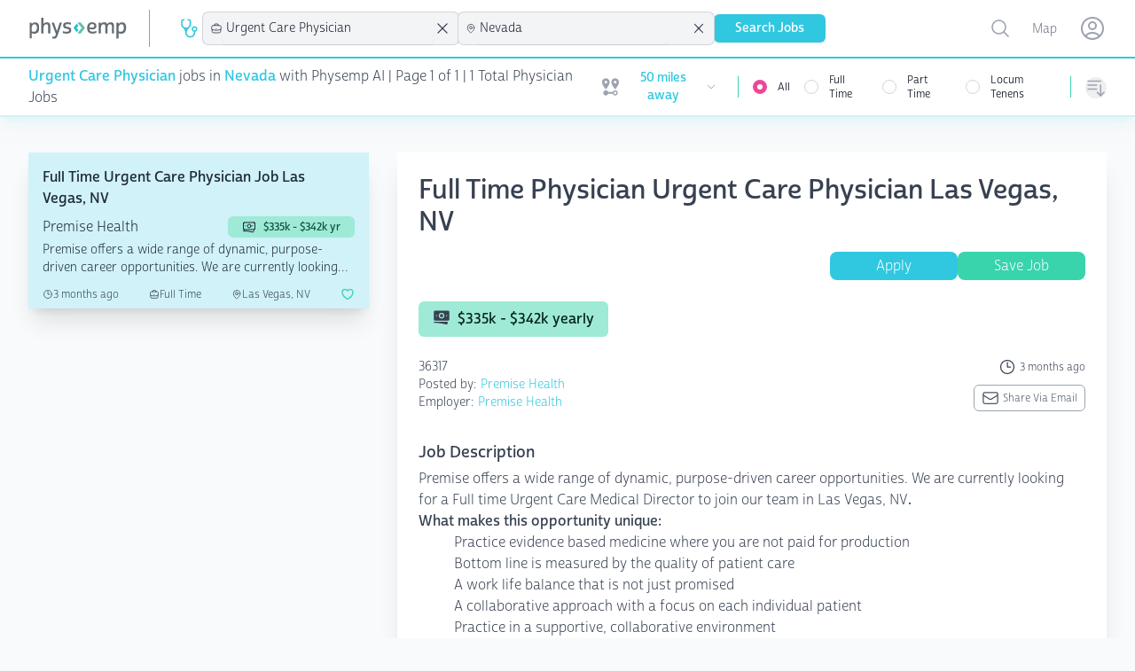

--- FILE ---
content_type: text/html; charset=utf-8
request_url: https://www.physemp.com/physician/map
body_size: -246
content:
<turbo-frame id="mainMap">
    <script type="text/javascript">
      window.onload = typeof Alpine === 'undefined' ? window.addEventListener('alpine-loaded', () => Alpine.store('mainMap').loadMap()) : Alpine.store('mainMap').loadMap()
    </script>
  <div x-data x-cloak x-show="$store.mainMap.on"
       class="bg-gray-200 h-[300px] flex items-center justify-center">
    <div class="text-4xl font-bold text-gray-50 flex flex-col items-center justify-center" id="gMap" style="width: 100%; height: 300px;">
      <p>Map Loading</p>
      <span class="animate-ping absolute inline-flex h-12 w-12 rounded-full bg-sky-400 opacity-75"></span>
    </div>
  </div>
</turbo-frame>


--- FILE ---
content_type: text/css
request_url: https://www.physemp.com/dist/chat/chat.css
body_size: 239
content:
/* Chat Widget Styles */
.chat-widget {
  position: fixed;
  bottom: 20px;
  right: 20px;
  z-index: 9999;
  font-family: -apple-system, BlinkMacSystemFont, "Segoe UI", Roboto, sans-serif;
}

/* Chat Button (Minimized State) */
.chat-button {
  width: 60px;
  height: 60px;
  background: linear-gradient(135deg, #62bfda 0%, #62bfda 100%);
  border-radius: 50%;
  box-shadow: 0 4px 20px rgba(0, 0, 0, 0.15);
  cursor: pointer;
  display: flex;
  align-items: center;
  justify-content: center;
  transition: all 0.3s ease;
  border: none;
  color: white;
  font-size: 24px;
}

.chat-button:hover {
  transform: scale(1.05);
  box-shadow: 0 6px 25px rgba(0, 0, 0, 0.2);
}

.chat-button.hidden {
  display: none;
}

/* Chat Window (Expanded State) */
.chat-window {
  min-width: 400px;
  height: 80vh;
  background: white;
  border-radius: 15px;
  box-shadow: 0 10px 40px rgba(0, 0, 0, 0.15);
  overflow: hidden;
  display: none;
  flex-direction: column;
  transition: all 0.3s ease;
}

.chat-window.open {
  display: flex;
}

/* Chat Header */
.chat-header {
  background: linear-gradient(135deg, #667eea 0%, #764ba2 100%);
  color: white;
  padding: 15px 20px;
  display: flex;
  justify-content: space-between;
  align-items: center;
}

.chat-title {
  font-weight: 600;
  font-size: 16px;
}

.chat-controls {
  display: flex;
  gap: 10px;
}

.control-btn {
  background: rgba(255, 255, 255, 0.2);
  border: none;
  color: white;
  width: 30px;
  height: 30px;
  border-radius: 50%;
  cursor: pointer;
  display: flex;
  align-items: center;
  justify-content: center;
  transition: background 0.2s ease;
  font-size: 16px;
}

.control-btn:hover {
  background: rgba(255, 255, 255, 0.3);
}

/* Chat Content */
.chat-content {
  flex: 1;
  padding: 0;
  overflow: hidden;
}

.chat-iframe {
  width: 100%;
  height: 100%;
  border: none;
  background: #f8f9fa;
}

/* Mobile Responsive */
@media (max-width: 768px) {
  .chat-window {
    width: calc(100vw - 40px);
    height: calc(80vh);
    bottom: 20px;
    right: 20px;
    left: 20px;
    margin: 0 auto;
  }

  .chat-button {
    width: 55px;
    height: 55px;
    font-size: 20px;


  }
}

/* Loading State */
.loading {
  display: flex;
  align-items: center;
  justify-content: center;
  height: 100%;
  color: #666;
  font-size: 14px;
}

/* Animations */
@keyframes slideUp {
  from {
    transform: translateY(20px);
    opacity: 0;
  }
  to {
    transform: translateY(0);
    opacity: 1;
  }
}

.chat-window.open {
  animation: slideUp 0.3s ease;
}


--- FILE ---
content_type: text/plain;charset=UTF-8
request_url: https://jsv3.recruitics.com/event.txt
body_size: 239
content:
d2c3b532de7011f0aebe05e56b20d06ba35e420af72742ffa1142f353a389891

--- FILE ---
content_type: text/plain;charset=UTF-8
request_url: https://jsv3.recruitics.com/event.txt
body_size: 239
content:
d2c3b532de7011f0aebe05e56b20d06ba35e420af72742ffa1142f353a389891

--- FILE ---
content_type: text/javascript
request_url: https://www.physemp.com/dist/chat/chat.js
body_size: 1292
content:
// const userData = {
//   user_id: "test_user",
//   email: "test_user@gmail.com",
//   username: "Test User",
//   job_type: "physician",
//   specialty: "Family Practice",
//   location: {
//     state: "Missouri",
//   },
//   position_type: "Full Time",
// };

// Storage utility with fallback for sandboxed environments
const storage = {
  fallbackData: {},

  setItem: function (key, value) {
    try {
      sessionStorage.setItem(key, value);
    } catch (e) {
      this.fallbackData[key] = value;
    }
  },

  getItem: function (key) {
    try {
      return sessionStorage.getItem(key);
    } catch (e) {
      return this.fallbackData[key] || null;
    }
  },
};

// Generate unique session ID that persists across page loads
function getSessionId() {
  let sessionId = storage.getItem("chatSessionId");
  if (!sessionId) {
    sessionId = "chat_" + Date.now() + "_" + Math.random().toString(36).substr(2, 9);
    storage.setItem("chatSessionId", sessionId);
  }
  return sessionId;
}

// Get user context from current page
function getUserContext() {
  return {
    url: window.location.href,
    title: document.title,
    timestamp: Date.now(),
    userAgent: navigator.userAgent,
    sessionId: getSessionId(),
  };
}

// Global function definitions first
window.iframeLoaded = function () {
  const loading = document.getElementById("loadingText");
  const iframe = document.getElementById("chatBotFrameId");
  if (loading) loading.style.display = "none";
  // Update global state
  if (window.chatWidget) {
    window.chatWidget.iframeLoaded = true;
    window.chatWidget.saveChatState();
  }
};

// Restart chat function - sends restart message to iframe
function restartChat() {
  const iframe = document.getElementById("chatBotFrameId");
  if (iframe && iframe.contentWindow) {
    iframe.contentWindow.postMessage("restart", "*");
  }
}

// Chat Widget JavaScript with Persistent Session
window.chatWidget = {
  isOpen: false,
  isMobile: window.innerWidth <= 768,
  chatInitialized: false,
  iframeLoaded: false,
  CHAT_STATE_KEY: "aiChatState",

  // Save chat state to storage
  saveChatState: function () {
    const state = {
      isOpen: this.isOpen,
      wasLoaded: this.iframeLoaded,
      timestamp: Date.now(),
      sessionId: getSessionId(),
    };

    try {
      storage.setItem(this.CHAT_STATE_KEY, JSON.stringify(state));
    } catch (e) {
      window.aiChatState = state;
    }
  },

  // Get chat state from storage
  getChatState: function () {
    try {
      const stored = storage.getItem(this.CHAT_STATE_KEY);
      if (stored) {
        return JSON.parse(stored);
      }
    } catch (e) {
      return window.aiChatState || null;
    }
    return null;
  },

  // Initialize chat state with persistence
  initChat: function () {
    const savedState = this.getChatState();

    if (savedState) {
      if (savedState.isOpen && !this.isMobile) {
        setTimeout(() => this.openChat(), 100);
      } else {
        this.minimizeChat();
      }

      if (savedState.wasLoaded) {
        this.loadIframe();
      }
    } else {
      if (this.isMobile) {
        this.minimizeChat();
      }
    }

    this.chatInitialized = true;
  },

  // Open chat window
  openChat: function () {
    const chatButton = document.getElementById("chatButton");
    const chatWindow = document.getElementById("chatWindow");

    if (chatButton) chatButton.classList.add("hidden");
    if (chatWindow) chatWindow.classList.add("open");
    this.isOpen = true;

    this.loadIframe();
    this.saveChatState();
  },

  // Minimize chat
  minimizeChat: function () {
    const chatButton = document.getElementById("chatButton");
    const chatWindow = document.getElementById("chatWindow");

    if (chatButton) chatButton.classList.remove("hidden");
    if (chatWindow) chatWindow.classList.remove("open");
    this.isOpen = false;

    this.saveChatState();
  },

  // Load iframe with persistence
  loadIframe: function () {
    const iframe = document.getElementById("chatBotFrameId");
    const loading = document.getElementById("loadingText");
    if (!this.iframeLoaded && iframe) {
      iframe.style.display = "block";
      if (loading) loading.style.display = "flex";
      setTimeout(() => {
        if (!this.iframeLoaded) {
          this.iframeLoaded = true;
          this.saveChatState();
          if (loading) loading.style.display = "none";
        }
      }, 5000);
    } else if (iframe) {
      iframe.style.display = "block";
      if (loading) loading.style.display = "none";
    }
  },
};

// Global helper functions
function openChat() {
  window.chatWidget.openChat();
  /*setTimeout(() => {
    document.getElementById('chatBotFrameId').contentWindow.postMessage(userData, "*");
}, 5000);*/
}

function minimizeChat() {
  window.chatWidget.minimizeChat();
}

function closeChat() {
  window.chatWidget.minimizeChat();
}

// Event listeners
window.addEventListener("beforeunload", function () {
  if (window.chatWidget) window.chatWidget.saveChatState();
});

document.addEventListener("visibilitychange", function () {
  if (!document.hidden && window.chatWidget && window.chatWidget.chatInitialized) {
    const savedState = window.chatWidget.getChatState();
    if (savedState && savedState.isOpen && !window.chatWidget.isOpen && !window.chatWidget.isMobile) {
      setTimeout(() => window.chatWidget.openChat(), 100);
    }
  }
});

window.addEventListener("resize", function () {
  if (window.chatWidget) {
    const wasMobile = window.chatWidget.isMobile;
    window.chatWidget.isMobile = window.innerWidth <= 768;

    if (!wasMobile && window.chatWidget.isMobile && window.chatWidget.isOpen) {
      window.chatWidget.minimizeChat();
    }
  }
});

document.addEventListener("DOMContentLoaded", function () {
  setTimeout(() => {
    if (window.chatWidget) window.chatWidget.initChat();
  }, 100);
});

document.addEventListener("keydown", function (e) {
  if (e.key === "Escape" && window.chatWidget && window.chatWidget.isOpen) {
    window.chatWidget.minimizeChat();
  }
});

window.addEventListener("message", (event) => {
  if (event.data === "ready") {
    console.log("Get Message Parent:", event);
    document.getElementById("chatBotFrameId").contentWindow.postMessage(window.userData, "*");
  }
});

// Periodic state save
setInterval(function () {
  if (window.chatWidget) window.chatWidget.saveChatState();
}, 30000);


--- FILE ---
content_type: text/javascript
request_url: https://www.physemp.com/dist/assets/main-9b012af2.js
body_size: 91373
content:
import{m as he}from"./module.esm-830b7ebb.js";function Oa(e,t){for(var r=e.split("."),n=t.split("."),i=0;i<r.length;i++)if(n[i]&&n[i]>r[i])return!0;return n[r.length-1]===r[r.length-1]}function wr(e,t){var r=arguments.length>2&&arguments[2]!==void 0?arguments[2]:{};e.dispatchEvent(new CustomEvent(t,{detail:r,bubbles:!0,composed:!0,cancelable:!0}))}class wa{init(){if(!window.Alpine.version||!Oa("3.0.0",window.Alpine.version))throw new Error("Invalid Alpine version. Please use Alpine 3.0.0 or above");window.Alpine.mutateDom(()=>{document.body.querySelectorAll("[x-cloak]").forEach(t=>{var r;t.setAttribute("data-alpine-was-cloaked",(r=t.getAttribute("x-cloak"))!==null&&r!==void 0?r:"")})}),this.configureEventHandlers()}configureEventHandlers(){var t=i=>{document.documentElement.hasAttribute("data-turbo-preview")||(wr(document,"alpine:init"),wr(document,"alpine:initializing"),window.Alpine.flushAndStopDeferringMutations(),wr(document,"alpine:initialised"),window.Alpine.mutateDom(()=>{document.querySelectorAll("[data-alpine-ignored]").forEach(o=>{o.removeAttribute("x-ignore"),o.removeAttribute("data-alpine-ignored")})}))},r=i=>{window.Alpine.mutateDom(()=>{document.documentElement.hasAttribute("data-turbo-preview")||i.detail.newBody.querySelectorAll("[data-alpine-generated-me],[x-cloak]").forEach(o=>{if(o.hasAttribute("x-cloak")){var s;o.setAttribute("data-alpine-was-cloaked",(s=o.getAttribute("x-cloak"))!==null&&s!==void 0?s:"")}o.hasAttribute("data-alpine-generated-me")&&(o.removeAttribute("data-alpine-generated-me"),o.remove())})}),window.Alpine.deferMutations()},n=i=>{window.Alpine.mutateDom(()=>{document.body.querySelectorAll("[x-for],[x-if],[x-teleport],[data-alpine-was-cloaked]").forEach(o=>{if(o.hasAttribute("data-alpine-was-cloaked")){var s;o.setAttribute("x-cloak",(s=o.getAttribute("data-alpine-was-cloaked"))!==null&&s!==void 0?s:""),o.removeAttribute("data-alpine-was-cloaked")}o.hasAttribute("x-for")&&o._x_lookup&&Object.values(o._x_lookup).forEach(a=>a.setAttribute("data-alpine-generated-me",!0)),o.hasAttribute("x-if")&&o._x_currentIfEl&&o._x_currentIfEl.setAttribute("data-alpine-generated-me",!0),o.hasAttribute("x-teleport")&&o._x_teleport&&o._x_teleport.setAttribute("data-alpine-generated-me",!0)})}),document.querySelectorAll("[data-turbo-permanent]").forEach(o=>{window.Alpine.mutateDom(()=>{o.hasAttribute("x-ignore")||(o.setAttribute("x-ignore",!0),o.setAttribute("data-alpine-ignored",!0)),o.querySelectorAll("[data-alpine-generated-me]").forEach(s=>{s.removeAttribute("data-alpine-generated-me")})})})};document.addEventListener("turbo:render",t),document.addEventListener("turbo:before-render",r),document.addEventListener("turbo:before-cache",n)}}window.Alpine&&console.error("Alpine-turbo-drive-adapter must be included before AlpineJs");Object.getOwnPropertyDescriptor(NodeList.prototype,"forEach")||Object.defineProperty(NodeList.prototype,"forEach",Object.getOwnPropertyDescriptor(Array.prototype,"forEach"));document.addEventListener("alpine:init",()=>{var e=new wa;e.init()},{once:!0});function Co(e,t){return function(){return e.apply(t,arguments)}}const{toString:Aa}=Object.prototype,{getPrototypeOf:_n}=Object,hr=(e=>t=>{const r=Aa.call(t);return e[r]||(e[r]=r.slice(8,-1).toLowerCase())})(Object.create(null)),we=e=>(e=e.toLowerCase(),t=>hr(t)===e),mr=e=>t=>typeof t===e,{isArray:pt}=Array,Lt=mr("undefined");function Da(e){return e!==null&&!Lt(e)&&e.constructor!==null&&!Lt(e.constructor)&&Ee(e.constructor.isBuffer)&&e.constructor.isBuffer(e)}const Mo=we("ArrayBuffer");function Pa(e){let t;return typeof ArrayBuffer<"u"&&ArrayBuffer.isView?t=ArrayBuffer.isView(e):t=e&&e.buffer&&Mo(e.buffer),t}const La=mr("string"),Ee=mr("function"),No=mr("number"),Er=e=>e!==null&&typeof e=="object",Ca=e=>e===!0||e===!1,Yt=e=>{if(hr(e)!=="object")return!1;const t=_n(e);return(t===null||t===Object.prototype||Object.getPrototypeOf(t)===null)&&!(Symbol.toStringTag in e)&&!(Symbol.iterator in e)},Ma=we("Date"),Na=we("File"),Fa=we("Blob"),Ga=we("FileList"),Ba=e=>Er(e)&&Ee(e.pipe),xa=e=>{let t;return e&&(typeof FormData=="function"&&e instanceof FormData||Ee(e.append)&&((t=hr(e))==="formdata"||t==="object"&&Ee(e.toString)&&e.toString()==="[object FormData]"))},Ua=we("URLSearchParams"),$a=e=>e.trim?e.trim():e.replace(/^[\s\uFEFF\xA0]+|[\s\uFEFF\xA0]+$/g,"");function Ct(e,t,{allOwnKeys:r=!1}={}){if(e===null||typeof e>"u")return;let n,i;if(typeof e!="object"&&(e=[e]),pt(e))for(n=0,i=e.length;n<i;n++)t.call(null,e[n],n,e);else{const o=r?Object.getOwnPropertyNames(e):Object.keys(e),s=o.length;let a;for(n=0;n<s;n++)a=o[n],t.call(null,e[a],a,e)}}function Fo(e,t){t=t.toLowerCase();const r=Object.keys(e);let n=r.length,i;for(;n-- >0;)if(i=r[n],t===i.toLowerCase())return i;return null}const Go=(()=>typeof globalThis<"u"?globalThis:typeof self<"u"?self:typeof window<"u"?window:global)(),Bo=e=>!Lt(e)&&e!==Go;function Qr(){const{caseless:e}=Bo(this)&&this||{},t={},r=(n,i)=>{const o=e&&Fo(t,i)||i;Yt(t[o])&&Yt(n)?t[o]=Qr(t[o],n):Yt(n)?t[o]=Qr({},n):pt(n)?t[o]=n.slice():t[o]=n};for(let n=0,i=arguments.length;n<i;n++)arguments[n]&&Ct(arguments[n],r);return t}const Va=(e,t,r,{allOwnKeys:n}={})=>(Ct(t,(i,o)=>{r&&Ee(i)?e[o]=Co(i,r):e[o]=i},{allOwnKeys:n}),e),ka=e=>(e.charCodeAt(0)===65279&&(e=e.slice(1)),e),ja=(e,t,r,n)=>{e.prototype=Object.create(t.prototype,n),e.prototype.constructor=e,Object.defineProperty(e,"super",{value:t.prototype}),r&&Object.assign(e.prototype,r)},Ha=(e,t,r,n)=>{let i,o,s;const a={};if(t=t||{},e==null)return t;do{for(i=Object.getOwnPropertyNames(e),o=i.length;o-- >0;)s=i[o],(!n||n(s,e,t))&&!a[s]&&(t[s]=e[s],a[s]=!0);e=r!==!1&&_n(e)}while(e&&(!r||r(e,t))&&e!==Object.prototype);return t},qa=(e,t,r)=>{e=String(e),(r===void 0||r>e.length)&&(r=e.length),r-=t.length;const n=e.indexOf(t,r);return n!==-1&&n===r},za=e=>{if(!e)return null;if(pt(e))return e;let t=e.length;if(!No(t))return null;const r=new Array(t);for(;t-- >0;)r[t]=e[t];return r},Wa=(e=>t=>e&&t instanceof e)(typeof Uint8Array<"u"&&_n(Uint8Array)),Ya=(e,t)=>{const n=(e&&e[Symbol.iterator]).call(e);let i;for(;(i=n.next())&&!i.done;){const o=i.value;t.call(e,o[0],o[1])}},Xa=(e,t)=>{let r;const n=[];for(;(r=e.exec(t))!==null;)n.push(r);return n},Ja=we("HTMLFormElement"),Qa=e=>e.toLowerCase().replace(/[-_\s]([a-z\d])(\w*)/g,function(r,n,i){return n.toUpperCase()+i}),Zn=(({hasOwnProperty:e})=>(t,r)=>e.call(t,r))(Object.prototype),Ka=we("RegExp"),xo=(e,t)=>{const r=Object.getOwnPropertyDescriptors(e),n={};Ct(r,(i,o)=>{let s;(s=t(i,o,e))!==!1&&(n[o]=s||i)}),Object.defineProperties(e,n)},Za=e=>{xo(e,(t,r)=>{if(Ee(e)&&["arguments","caller","callee"].indexOf(r)!==-1)return!1;const n=e[r];if(Ee(n)){if(t.enumerable=!1,"writable"in t){t.writable=!1;return}t.set||(t.set=()=>{throw Error("Can not rewrite read-only method '"+r+"'")})}})},el=(e,t)=>{const r={},n=i=>{i.forEach(o=>{r[o]=!0})};return pt(e)?n(e):n(String(e).split(t)),r},tl=()=>{},rl=(e,t)=>(e=+e,Number.isFinite(e)?e:t),Ar="abcdefghijklmnopqrstuvwxyz",ei="0123456789",Uo={DIGIT:ei,ALPHA:Ar,ALPHA_DIGIT:Ar+Ar.toUpperCase()+ei},nl=(e=16,t=Uo.ALPHA_DIGIT)=>{let r="";const{length:n}=t;for(;e--;)r+=t[Math.random()*n|0];return r};function il(e){return!!(e&&Ee(e.append)&&e[Symbol.toStringTag]==="FormData"&&e[Symbol.iterator])}const ol=e=>{const t=new Array(10),r=(n,i)=>{if(Er(n)){if(t.indexOf(n)>=0)return;if(!("toJSON"in n)){t[i]=n;const o=pt(n)?[]:{};return Ct(n,(s,a)=>{const l=r(s,i+1);!Lt(l)&&(o[a]=l)}),t[i]=void 0,o}}return n};return r(e,0)},sl=we("AsyncFunction"),al=e=>e&&(Er(e)||Ee(e))&&Ee(e.then)&&Ee(e.catch),I={isArray:pt,isArrayBuffer:Mo,isBuffer:Da,isFormData:xa,isArrayBufferView:Pa,isString:La,isNumber:No,isBoolean:Ca,isObject:Er,isPlainObject:Yt,isUndefined:Lt,isDate:Ma,isFile:Na,isBlob:Fa,isRegExp:Ka,isFunction:Ee,isStream:Ba,isURLSearchParams:Ua,isTypedArray:Wa,isFileList:Ga,forEach:Ct,merge:Qr,extend:Va,trim:$a,stripBOM:ka,inherits:ja,toFlatObject:Ha,kindOf:hr,kindOfTest:we,endsWith:qa,toArray:za,forEachEntry:Ya,matchAll:Xa,isHTMLForm:Ja,hasOwnProperty:Zn,hasOwnProp:Zn,reduceDescriptors:xo,freezeMethods:Za,toObjectSet:el,toCamelCase:Qa,noop:tl,toFiniteNumber:rl,findKey:Fo,global:Go,isContextDefined:Bo,ALPHABET:Uo,generateString:nl,isSpecCompliantForm:il,toJSONObject:ol,isAsyncFn:sl,isThenable:al};function j(e,t,r,n,i){Error.call(this),Error.captureStackTrace?Error.captureStackTrace(this,this.constructor):this.stack=new Error().stack,this.message=e,this.name="AxiosError",t&&(this.code=t),r&&(this.config=r),n&&(this.request=n),i&&(this.response=i)}I.inherits(j,Error,{toJSON:function(){return{message:this.message,name:this.name,description:this.description,number:this.number,fileName:this.fileName,lineNumber:this.lineNumber,columnNumber:this.columnNumber,stack:this.stack,config:I.toJSONObject(this.config),code:this.code,status:this.response&&this.response.status?this.response.status:null}}});const $o=j.prototype,Vo={};["ERR_BAD_OPTION_VALUE","ERR_BAD_OPTION","ECONNABORTED","ETIMEDOUT","ERR_NETWORK","ERR_FR_TOO_MANY_REDIRECTS","ERR_DEPRECATED","ERR_BAD_RESPONSE","ERR_BAD_REQUEST","ERR_CANCELED","ERR_NOT_SUPPORT","ERR_INVALID_URL"].forEach(e=>{Vo[e]={value:e}});Object.defineProperties(j,Vo);Object.defineProperty($o,"isAxiosError",{value:!0});j.from=(e,t,r,n,i,o)=>{const s=Object.create($o);return I.toFlatObject(e,s,function(l){return l!==Error.prototype},a=>a!=="isAxiosError"),j.call(s,e.message,t,r,n,i),s.cause=e,s.name=e.name,o&&Object.assign(s,o),s};const ll=null;function Kr(e){return I.isPlainObject(e)||I.isArray(e)}function ko(e){return I.endsWith(e,"[]")?e.slice(0,-2):e}function ti(e,t,r){return e?e.concat(t).map(function(i,o){return i=ko(i),!r&&o?"["+i+"]":i}).join(r?".":""):t}function cl(e){return I.isArray(e)&&!e.some(Kr)}const ul=I.toFlatObject(I,{},null,function(t){return/^is[A-Z]/.test(t)});function yr(e,t,r){if(!I.isObject(e))throw new TypeError("target must be an object");t=t||new FormData,r=I.toFlatObject(r,{metaTokens:!0,dots:!1,indexes:!1},!1,function(h,T){return!I.isUndefined(T[h])});const n=r.metaTokens,i=r.visitor||c,o=r.dots,s=r.indexes,l=(r.Blob||typeof Blob<"u"&&Blob)&&I.isSpecCompliantForm(t);if(!I.isFunction(i))throw new TypeError("visitor must be a function");function u(d){if(d===null)return"";if(I.isDate(d))return d.toISOString();if(!l&&I.isBlob(d))throw new j("Blob is not supported. Use a Buffer instead.");return I.isArrayBuffer(d)||I.isTypedArray(d)?l&&typeof Blob=="function"?new Blob([d]):Buffer.from(d):d}function c(d,h,T){let _=d;if(d&&!T&&typeof d=="object"){if(I.endsWith(h,"{}"))h=n?h:h.slice(0,-2),d=JSON.stringify(d);else if(I.isArray(d)&&cl(d)||(I.isFileList(d)||I.endsWith(h,"[]"))&&(_=I.toArray(d)))return h=ko(h),_.forEach(function(v,y){!(I.isUndefined(v)||v===null)&&t.append(s===!0?ti([h],y,o):s===null?h:h+"[]",u(v))}),!1}return Kr(d)?!0:(t.append(ti(T,h,o),u(d)),!1)}const f=[],p=Object.assign(ul,{defaultVisitor:c,convertValue:u,isVisitable:Kr});function m(d,h){if(!I.isUndefined(d)){if(f.indexOf(d)!==-1)throw Error("Circular reference detected in "+h.join("."));f.push(d),I.forEach(d,function(_,A){(!(I.isUndefined(_)||_===null)&&i.call(t,_,I.isString(A)?A.trim():A,h,p))===!0&&m(_,h?h.concat(A):[A])}),f.pop()}}if(!I.isObject(e))throw new TypeError("data must be an object");return m(e),t}function ri(e){const t={"!":"%21","'":"%27","(":"%28",")":"%29","~":"%7E","%20":"+","%00":"\0"};return encodeURIComponent(e).replace(/[!'()~]|%20|%00/g,function(n){return t[n]})}function bn(e,t){this._pairs=[],e&&yr(e,this,t)}const jo=bn.prototype;jo.append=function(t,r){this._pairs.push([t,r])};jo.toString=function(t){const r=t?function(n){return t.call(this,n,ri)}:ri;return this._pairs.map(function(i){return r(i[0])+"="+r(i[1])},"").join("&")};function fl(e){return encodeURIComponent(e).replace(/%3A/gi,":").replace(/%24/g,"$").replace(/%2C/gi,",").replace(/%20/g,"+").replace(/%5B/gi,"[").replace(/%5D/gi,"]")}function Ho(e,t,r){if(!t)return e;const n=r&&r.encode||fl,i=r&&r.serialize;let o;if(i?o=i(t,r):o=I.isURLSearchParams(t)?t.toString():new bn(t,r).toString(n),o){const s=e.indexOf("#");s!==-1&&(e=e.slice(0,s)),e+=(e.indexOf("?")===-1?"?":"&")+o}return e}class dl{constructor(){this.handlers=[]}use(t,r,n){return this.handlers.push({fulfilled:t,rejected:r,synchronous:n?n.synchronous:!1,runWhen:n?n.runWhen:null}),this.handlers.length-1}eject(t){this.handlers[t]&&(this.handlers[t]=null)}clear(){this.handlers&&(this.handlers=[])}forEach(t){I.forEach(this.handlers,function(n){n!==null&&t(n)})}}const ni=dl,qo={silentJSONParsing:!0,forcedJSONParsing:!0,clarifyTimeoutError:!1},pl=typeof URLSearchParams<"u"?URLSearchParams:bn,hl=typeof FormData<"u"?FormData:null,ml=typeof Blob<"u"?Blob:null,El={isBrowser:!0,classes:{URLSearchParams:pl,FormData:hl,Blob:ml},protocols:["http","https","file","blob","url","data"]},zo=typeof window<"u"&&typeof document<"u",yl=(e=>zo&&["ReactNative","NativeScript","NS"].indexOf(e)<0)(typeof navigator<"u"&&navigator.product),gl=(()=>typeof WorkerGlobalScope<"u"&&self instanceof WorkerGlobalScope&&typeof self.importScripts=="function")(),Tl=Object.freeze(Object.defineProperty({__proto__:null,hasBrowserEnv:zo,hasStandardBrowserEnv:yl,hasStandardBrowserWebWorkerEnv:gl},Symbol.toStringTag,{value:"Module"})),Re={...Tl,...El};function Il(e,t){return yr(e,new Re.classes.URLSearchParams,Object.assign({visitor:function(r,n,i,o){return Re.isNode&&I.isBuffer(r)?(this.append(n,r.toString("base64")),!1):o.defaultVisitor.apply(this,arguments)}},t))}function _l(e){return I.matchAll(/\w+|\[(\w*)]/g,e).map(t=>t[0]==="[]"?"":t[1]||t[0])}function bl(e){const t={},r=Object.keys(e);let n;const i=r.length;let o;for(n=0;n<i;n++)o=r[n],t[o]=e[o];return t}function Wo(e){function t(r,n,i,o){let s=r[o++];if(s==="__proto__")return!0;const a=Number.isFinite(+s),l=o>=r.length;return s=!s&&I.isArray(i)?i.length:s,l?(I.hasOwnProp(i,s)?i[s]=[i[s],n]:i[s]=n,!a):((!i[s]||!I.isObject(i[s]))&&(i[s]=[]),t(r,n,i[s],o)&&I.isArray(i[s])&&(i[s]=bl(i[s])),!a)}if(I.isFormData(e)&&I.isFunction(e.entries)){const r={};return I.forEachEntry(e,(n,i)=>{t(_l(n),i,r,0)}),r}return null}function vl(e,t,r){if(I.isString(e))try{return(t||JSON.parse)(e),I.trim(e)}catch(n){if(n.name!=="SyntaxError")throw n}return(r||JSON.stringify)(e)}const vn={transitional:qo,adapter:["xhr","http"],transformRequest:[function(t,r){const n=r.getContentType()||"",i=n.indexOf("application/json")>-1,o=I.isObject(t);if(o&&I.isHTMLForm(t)&&(t=new FormData(t)),I.isFormData(t))return i?JSON.stringify(Wo(t)):t;if(I.isArrayBuffer(t)||I.isBuffer(t)||I.isStream(t)||I.isFile(t)||I.isBlob(t))return t;if(I.isArrayBufferView(t))return t.buffer;if(I.isURLSearchParams(t))return r.setContentType("application/x-www-form-urlencoded;charset=utf-8",!1),t.toString();let a;if(o){if(n.indexOf("application/x-www-form-urlencoded")>-1)return Il(t,this.formSerializer).toString();if((a=I.isFileList(t))||n.indexOf("multipart/form-data")>-1){const l=this.env&&this.env.FormData;return yr(a?{"files[]":t}:t,l&&new l,this.formSerializer)}}return o||i?(r.setContentType("application/json",!1),vl(t)):t}],transformResponse:[function(t){const r=this.transitional||vn.transitional,n=r&&r.forcedJSONParsing,i=this.responseType==="json";if(t&&I.isString(t)&&(n&&!this.responseType||i)){const s=!(r&&r.silentJSONParsing)&&i;try{return JSON.parse(t)}catch(a){if(s)throw a.name==="SyntaxError"?j.from(a,j.ERR_BAD_RESPONSE,this,null,this.response):a}}return t}],timeout:0,xsrfCookieName:"XSRF-TOKEN",xsrfHeaderName:"X-XSRF-TOKEN",maxContentLength:-1,maxBodyLength:-1,env:{FormData:Re.classes.FormData,Blob:Re.classes.Blob},validateStatus:function(t){return t>=200&&t<300},headers:{common:{Accept:"application/json, text/plain, */*","Content-Type":void 0}}};I.forEach(["delete","get","head","post","put","patch"],e=>{vn.headers[e]={}});const Sn=vn,Sl=I.toObjectSet(["age","authorization","content-length","content-type","etag","expires","from","host","if-modified-since","if-unmodified-since","last-modified","location","max-forwards","proxy-authorization","referer","retry-after","user-agent"]),Rl=e=>{const t={};let r,n,i;return e&&e.split(`
`).forEach(function(s){i=s.indexOf(":"),r=s.substring(0,i).trim().toLowerCase(),n=s.substring(i+1).trim(),!(!r||t[r]&&Sl[r])&&(r==="set-cookie"?t[r]?t[r].push(n):t[r]=[n]:t[r]=t[r]?t[r]+", "+n:n)}),t},ii=Symbol("internals");function Tt(e){return e&&String(e).trim().toLowerCase()}function Xt(e){return e===!1||e==null?e:I.isArray(e)?e.map(Xt):String(e)}function Ol(e){const t=Object.create(null),r=/([^\s,;=]+)\s*(?:=\s*([^,;]+))?/g;let n;for(;n=r.exec(e);)t[n[1]]=n[2];return t}const wl=e=>/^[-_a-zA-Z0-9^`|~,!#$%&'*+.]+$/.test(e.trim());function Dr(e,t,r,n,i){if(I.isFunction(n))return n.call(this,t,r);if(i&&(t=r),!!I.isString(t)){if(I.isString(n))return t.indexOf(n)!==-1;if(I.isRegExp(n))return n.test(t)}}function Al(e){return e.trim().toLowerCase().replace(/([a-z\d])(\w*)/g,(t,r,n)=>r.toUpperCase()+n)}function Dl(e,t){const r=I.toCamelCase(" "+t);["get","set","has"].forEach(n=>{Object.defineProperty(e,n+r,{value:function(i,o,s){return this[n].call(this,t,i,o,s)},configurable:!0})})}class gr{constructor(t){t&&this.set(t)}set(t,r,n){const i=this;function o(a,l,u){const c=Tt(l);if(!c)throw new Error("header name must be a non-empty string");const f=I.findKey(i,c);(!f||i[f]===void 0||u===!0||u===void 0&&i[f]!==!1)&&(i[f||l]=Xt(a))}const s=(a,l)=>I.forEach(a,(u,c)=>o(u,c,l));return I.isPlainObject(t)||t instanceof this.constructor?s(t,r):I.isString(t)&&(t=t.trim())&&!wl(t)?s(Rl(t),r):t!=null&&o(r,t,n),this}get(t,r){if(t=Tt(t),t){const n=I.findKey(this,t);if(n){const i=this[n];if(!r)return i;if(r===!0)return Ol(i);if(I.isFunction(r))return r.call(this,i,n);if(I.isRegExp(r))return r.exec(i);throw new TypeError("parser must be boolean|regexp|function")}}}has(t,r){if(t=Tt(t),t){const n=I.findKey(this,t);return!!(n&&this[n]!==void 0&&(!r||Dr(this,this[n],n,r)))}return!1}delete(t,r){const n=this;let i=!1;function o(s){if(s=Tt(s),s){const a=I.findKey(n,s);a&&(!r||Dr(n,n[a],a,r))&&(delete n[a],i=!0)}}return I.isArray(t)?t.forEach(o):o(t),i}clear(t){const r=Object.keys(this);let n=r.length,i=!1;for(;n--;){const o=r[n];(!t||Dr(this,this[o],o,t,!0))&&(delete this[o],i=!0)}return i}normalize(t){const r=this,n={};return I.forEach(this,(i,o)=>{const s=I.findKey(n,o);if(s){r[s]=Xt(i),delete r[o];return}const a=t?Al(o):String(o).trim();a!==o&&delete r[o],r[a]=Xt(i),n[a]=!0}),this}concat(...t){return this.constructor.concat(this,...t)}toJSON(t){const r=Object.create(null);return I.forEach(this,(n,i)=>{n!=null&&n!==!1&&(r[i]=t&&I.isArray(n)?n.join(", "):n)}),r}[Symbol.iterator](){return Object.entries(this.toJSON())[Symbol.iterator]()}toString(){return Object.entries(this.toJSON()).map(([t,r])=>t+": "+r).join(`
`)}get[Symbol.toStringTag](){return"AxiosHeaders"}static from(t){return t instanceof this?t:new this(t)}static concat(t,...r){const n=new this(t);return r.forEach(i=>n.set(i)),n}static accessor(t){const n=(this[ii]=this[ii]={accessors:{}}).accessors,i=this.prototype;function o(s){const a=Tt(s);n[a]||(Dl(i,s),n[a]=!0)}return I.isArray(t)?t.forEach(o):o(t),this}}gr.accessor(["Content-Type","Content-Length","Accept","Accept-Encoding","User-Agent","Authorization"]);I.reduceDescriptors(gr.prototype,({value:e},t)=>{let r=t[0].toUpperCase()+t.slice(1);return{get:()=>e,set(n){this[r]=n}}});I.freezeMethods(gr);const Ae=gr;function Pr(e,t){const r=this||Sn,n=t||r,i=Ae.from(n.headers);let o=n.data;return I.forEach(e,function(a){o=a.call(r,o,i.normalize(),t?t.status:void 0)}),i.normalize(),o}function Yo(e){return!!(e&&e.__CANCEL__)}function Mt(e,t,r){j.call(this,e??"canceled",j.ERR_CANCELED,t,r),this.name="CanceledError"}I.inherits(Mt,j,{__CANCEL__:!0});function Pl(e,t,r){const n=r.config.validateStatus;!r.status||!n||n(r.status)?e(r):t(new j("Request failed with status code "+r.status,[j.ERR_BAD_REQUEST,j.ERR_BAD_RESPONSE][Math.floor(r.status/100)-4],r.config,r.request,r))}const Ll=Re.hasStandardBrowserEnv?{write(e,t,r,n,i,o){const s=[e+"="+encodeURIComponent(t)];I.isNumber(r)&&s.push("expires="+new Date(r).toGMTString()),I.isString(n)&&s.push("path="+n),I.isString(i)&&s.push("domain="+i),o===!0&&s.push("secure"),document.cookie=s.join("; ")},read(e){const t=document.cookie.match(new RegExp("(^|;\\s*)("+e+")=([^;]*)"));return t?decodeURIComponent(t[3]):null},remove(e){this.write(e,"",Date.now()-864e5)}}:{write(){},read(){return null},remove(){}};function Cl(e){return/^([a-z][a-z\d+\-.]*:)?\/\//i.test(e)}function Ml(e,t){return t?e.replace(/\/?\/$/,"")+"/"+t.replace(/^\/+/,""):e}function Xo(e,t){return e&&!Cl(t)?Ml(e,t):t}const Nl=Re.hasStandardBrowserEnv?function(){const t=/(msie|trident)/i.test(navigator.userAgent),r=document.createElement("a");let n;function i(o){let s=o;return t&&(r.setAttribute("href",s),s=r.href),r.setAttribute("href",s),{href:r.href,protocol:r.protocol?r.protocol.replace(/:$/,""):"",host:r.host,search:r.search?r.search.replace(/^\?/,""):"",hash:r.hash?r.hash.replace(/^#/,""):"",hostname:r.hostname,port:r.port,pathname:r.pathname.charAt(0)==="/"?r.pathname:"/"+r.pathname}}return n=i(window.location.href),function(s){const a=I.isString(s)?i(s):s;return a.protocol===n.protocol&&a.host===n.host}}():function(){return function(){return!0}}();function Fl(e){const t=/^([-+\w]{1,25})(:?\/\/|:)/.exec(e);return t&&t[1]||""}function Gl(e,t){e=e||10;const r=new Array(e),n=new Array(e);let i=0,o=0,s;return t=t!==void 0?t:1e3,function(l){const u=Date.now(),c=n[o];s||(s=u),r[i]=l,n[i]=u;let f=o,p=0;for(;f!==i;)p+=r[f++],f=f%e;if(i=(i+1)%e,i===o&&(o=(o+1)%e),u-s<t)return;const m=c&&u-c;return m?Math.round(p*1e3/m):void 0}}function oi(e,t){let r=0;const n=Gl(50,250);return i=>{const o=i.loaded,s=i.lengthComputable?i.total:void 0,a=o-r,l=n(a),u=o<=s;r=o;const c={loaded:o,total:s,progress:s?o/s:void 0,bytes:a,rate:l||void 0,estimated:l&&s&&u?(s-o)/l:void 0,event:i};c[t?"download":"upload"]=!0,e(c)}}const Bl=typeof XMLHttpRequest<"u",xl=Bl&&function(e){return new Promise(function(r,n){let i=e.data;const o=Ae.from(e.headers).normalize();let{responseType:s,withXSRFToken:a}=e,l;function u(){e.cancelToken&&e.cancelToken.unsubscribe(l),e.signal&&e.signal.removeEventListener("abort",l)}let c;if(I.isFormData(i)){if(Re.hasStandardBrowserEnv||Re.hasStandardBrowserWebWorkerEnv)o.setContentType(!1);else if((c=o.getContentType())!==!1){const[h,...T]=c?c.split(";").map(_=>_.trim()).filter(Boolean):[];o.setContentType([h||"multipart/form-data",...T].join("; "))}}let f=new XMLHttpRequest;if(e.auth){const h=e.auth.username||"",T=e.auth.password?unescape(encodeURIComponent(e.auth.password)):"";o.set("Authorization","Basic "+btoa(h+":"+T))}const p=Xo(e.baseURL,e.url);f.open(e.method.toUpperCase(),Ho(p,e.params,e.paramsSerializer),!0),f.timeout=e.timeout;function m(){if(!f)return;const h=Ae.from("getAllResponseHeaders"in f&&f.getAllResponseHeaders()),_={data:!s||s==="text"||s==="json"?f.responseText:f.response,status:f.status,statusText:f.statusText,headers:h,config:e,request:f};Pl(function(v){r(v),u()},function(v){n(v),u()},_),f=null}if("onloadend"in f?f.onloadend=m:f.onreadystatechange=function(){!f||f.readyState!==4||f.status===0&&!(f.responseURL&&f.responseURL.indexOf("file:")===0)||setTimeout(m)},f.onabort=function(){f&&(n(new j("Request aborted",j.ECONNABORTED,e,f)),f=null)},f.onerror=function(){n(new j("Network Error",j.ERR_NETWORK,e,f)),f=null},f.ontimeout=function(){let T=e.timeout?"timeout of "+e.timeout+"ms exceeded":"timeout exceeded";const _=e.transitional||qo;e.timeoutErrorMessage&&(T=e.timeoutErrorMessage),n(new j(T,_.clarifyTimeoutError?j.ETIMEDOUT:j.ECONNABORTED,e,f)),f=null},Re.hasStandardBrowserEnv&&(a&&I.isFunction(a)&&(a=a(e)),a||a!==!1&&Nl(p))){const h=e.xsrfHeaderName&&e.xsrfCookieName&&Ll.read(e.xsrfCookieName);h&&o.set(e.xsrfHeaderName,h)}i===void 0&&o.setContentType(null),"setRequestHeader"in f&&I.forEach(o.toJSON(),function(T,_){f.setRequestHeader(_,T)}),I.isUndefined(e.withCredentials)||(f.withCredentials=!!e.withCredentials),s&&s!=="json"&&(f.responseType=e.responseType),typeof e.onDownloadProgress=="function"&&f.addEventListener("progress",oi(e.onDownloadProgress,!0)),typeof e.onUploadProgress=="function"&&f.upload&&f.upload.addEventListener("progress",oi(e.onUploadProgress)),(e.cancelToken||e.signal)&&(l=h=>{f&&(n(!h||h.type?new Mt(null,e,f):h),f.abort(),f=null)},e.cancelToken&&e.cancelToken.subscribe(l),e.signal&&(e.signal.aborted?l():e.signal.addEventListener("abort",l)));const d=Fl(p);if(d&&Re.protocols.indexOf(d)===-1){n(new j("Unsupported protocol "+d+":",j.ERR_BAD_REQUEST,e));return}f.send(i||null)})},Zr={http:ll,xhr:xl};I.forEach(Zr,(e,t)=>{if(e){try{Object.defineProperty(e,"name",{value:t})}catch{}Object.defineProperty(e,"adapterName",{value:t})}});const si=e=>`- ${e}`,Ul=e=>I.isFunction(e)||e===null||e===!1,Jo={getAdapter:e=>{e=I.isArray(e)?e:[e];const{length:t}=e;let r,n;const i={};for(let o=0;o<t;o++){r=e[o];let s;if(n=r,!Ul(r)&&(n=Zr[(s=String(r)).toLowerCase()],n===void 0))throw new j(`Unknown adapter '${s}'`);if(n)break;i[s||"#"+o]=n}if(!n){const o=Object.entries(i).map(([a,l])=>`adapter ${a} `+(l===!1?"is not supported by the environment":"is not available in the build"));let s=t?o.length>1?`since :
`+o.map(si).join(`
`):" "+si(o[0]):"as no adapter specified";throw new j("There is no suitable adapter to dispatch the request "+s,"ERR_NOT_SUPPORT")}return n},adapters:Zr};function Lr(e){if(e.cancelToken&&e.cancelToken.throwIfRequested(),e.signal&&e.signal.aborted)throw new Mt(null,e)}function ai(e){return Lr(e),e.headers=Ae.from(e.headers),e.data=Pr.call(e,e.transformRequest),["post","put","patch"].indexOf(e.method)!==-1&&e.headers.setContentType("application/x-www-form-urlencoded",!1),Jo.getAdapter(e.adapter||Sn.adapter)(e).then(function(n){return Lr(e),n.data=Pr.call(e,e.transformResponse,n),n.headers=Ae.from(n.headers),n},function(n){return Yo(n)||(Lr(e),n&&n.response&&(n.response.data=Pr.call(e,e.transformResponse,n.response),n.response.headers=Ae.from(n.response.headers))),Promise.reject(n)})}const li=e=>e instanceof Ae?{...e}:e;function lt(e,t){t=t||{};const r={};function n(u,c,f){return I.isPlainObject(u)&&I.isPlainObject(c)?I.merge.call({caseless:f},u,c):I.isPlainObject(c)?I.merge({},c):I.isArray(c)?c.slice():c}function i(u,c,f){if(I.isUndefined(c)){if(!I.isUndefined(u))return n(void 0,u,f)}else return n(u,c,f)}function o(u,c){if(!I.isUndefined(c))return n(void 0,c)}function s(u,c){if(I.isUndefined(c)){if(!I.isUndefined(u))return n(void 0,u)}else return n(void 0,c)}function a(u,c,f){if(f in t)return n(u,c);if(f in e)return n(void 0,u)}const l={url:o,method:o,data:o,baseURL:s,transformRequest:s,transformResponse:s,paramsSerializer:s,timeout:s,timeoutMessage:s,withCredentials:s,withXSRFToken:s,adapter:s,responseType:s,xsrfCookieName:s,xsrfHeaderName:s,onUploadProgress:s,onDownloadProgress:s,decompress:s,maxContentLength:s,maxBodyLength:s,beforeRedirect:s,transport:s,httpAgent:s,httpsAgent:s,cancelToken:s,socketPath:s,responseEncoding:s,validateStatus:a,headers:(u,c)=>i(li(u),li(c),!0)};return I.forEach(Object.keys(Object.assign({},e,t)),function(c){const f=l[c]||i,p=f(e[c],t[c],c);I.isUndefined(p)&&f!==a||(r[c]=p)}),r}const Qo="1.6.8",Rn={};["object","boolean","number","function","string","symbol"].forEach((e,t)=>{Rn[e]=function(n){return typeof n===e||"a"+(t<1?"n ":" ")+e}});const ci={};Rn.transitional=function(t,r,n){function i(o,s){return"[Axios v"+Qo+"] Transitional option '"+o+"'"+s+(n?". "+n:"")}return(o,s,a)=>{if(t===!1)throw new j(i(s," has been removed"+(r?" in "+r:"")),j.ERR_DEPRECATED);return r&&!ci[s]&&(ci[s]=!0,console.warn(i(s," has been deprecated since v"+r+" and will be removed in the near future"))),t?t(o,s,a):!0}};function $l(e,t,r){if(typeof e!="object")throw new j("options must be an object",j.ERR_BAD_OPTION_VALUE);const n=Object.keys(e);let i=n.length;for(;i-- >0;){const o=n[i],s=t[o];if(s){const a=e[o],l=a===void 0||s(a,o,e);if(l!==!0)throw new j("option "+o+" must be "+l,j.ERR_BAD_OPTION_VALUE);continue}if(r!==!0)throw new j("Unknown option "+o,j.ERR_BAD_OPTION)}}const en={assertOptions:$l,validators:Rn},Ce=en.validators;class tr{constructor(t){this.defaults=t,this.interceptors={request:new ni,response:new ni}}async request(t,r){try{return await this._request(t,r)}catch(n){if(n instanceof Error){let i;Error.captureStackTrace?Error.captureStackTrace(i={}):i=new Error;const o=i.stack?i.stack.replace(/^.+\n/,""):"";n.stack?o&&!String(n.stack).endsWith(o.replace(/^.+\n.+\n/,""))&&(n.stack+=`
`+o):n.stack=o}throw n}}_request(t,r){typeof t=="string"?(r=r||{},r.url=t):r=t||{},r=lt(this.defaults,r);const{transitional:n,paramsSerializer:i,headers:o}=r;n!==void 0&&en.assertOptions(n,{silentJSONParsing:Ce.transitional(Ce.boolean),forcedJSONParsing:Ce.transitional(Ce.boolean),clarifyTimeoutError:Ce.transitional(Ce.boolean)},!1),i!=null&&(I.isFunction(i)?r.paramsSerializer={serialize:i}:en.assertOptions(i,{encode:Ce.function,serialize:Ce.function},!0)),r.method=(r.method||this.defaults.method||"get").toLowerCase();let s=o&&I.merge(o.common,o[r.method]);o&&I.forEach(["delete","get","head","post","put","patch","common"],d=>{delete o[d]}),r.headers=Ae.concat(s,o);const a=[];let l=!0;this.interceptors.request.forEach(function(h){typeof h.runWhen=="function"&&h.runWhen(r)===!1||(l=l&&h.synchronous,a.unshift(h.fulfilled,h.rejected))});const u=[];this.interceptors.response.forEach(function(h){u.push(h.fulfilled,h.rejected)});let c,f=0,p;if(!l){const d=[ai.bind(this),void 0];for(d.unshift.apply(d,a),d.push.apply(d,u),p=d.length,c=Promise.resolve(r);f<p;)c=c.then(d[f++],d[f++]);return c}p=a.length;let m=r;for(f=0;f<p;){const d=a[f++],h=a[f++];try{m=d(m)}catch(T){h.call(this,T);break}}try{c=ai.call(this,m)}catch(d){return Promise.reject(d)}for(f=0,p=u.length;f<p;)c=c.then(u[f++],u[f++]);return c}getUri(t){t=lt(this.defaults,t);const r=Xo(t.baseURL,t.url);return Ho(r,t.params,t.paramsSerializer)}}I.forEach(["delete","get","head","options"],function(t){tr.prototype[t]=function(r,n){return this.request(lt(n||{},{method:t,url:r,data:(n||{}).data}))}});I.forEach(["post","put","patch"],function(t){function r(n){return function(o,s,a){return this.request(lt(a||{},{method:t,headers:n?{"Content-Type":"multipart/form-data"}:{},url:o,data:s}))}}tr.prototype[t]=r(),tr.prototype[t+"Form"]=r(!0)});const Jt=tr;class On{constructor(t){if(typeof t!="function")throw new TypeError("executor must be a function.");let r;this.promise=new Promise(function(o){r=o});const n=this;this.promise.then(i=>{if(!n._listeners)return;let o=n._listeners.length;for(;o-- >0;)n._listeners[o](i);n._listeners=null}),this.promise.then=i=>{let o;const s=new Promise(a=>{n.subscribe(a),o=a}).then(i);return s.cancel=function(){n.unsubscribe(o)},s},t(function(o,s,a){n.reason||(n.reason=new Mt(o,s,a),r(n.reason))})}throwIfRequested(){if(this.reason)throw this.reason}subscribe(t){if(this.reason){t(this.reason);return}this._listeners?this._listeners.push(t):this._listeners=[t]}unsubscribe(t){if(!this._listeners)return;const r=this._listeners.indexOf(t);r!==-1&&this._listeners.splice(r,1)}static source(){let t;return{token:new On(function(i){t=i}),cancel:t}}}const Vl=On;function kl(e){return function(r){return e.apply(null,r)}}function jl(e){return I.isObject(e)&&e.isAxiosError===!0}const tn={Continue:100,SwitchingProtocols:101,Processing:102,EarlyHints:103,Ok:200,Created:201,Accepted:202,NonAuthoritativeInformation:203,NoContent:204,ResetContent:205,PartialContent:206,MultiStatus:207,AlreadyReported:208,ImUsed:226,MultipleChoices:300,MovedPermanently:301,Found:302,SeeOther:303,NotModified:304,UseProxy:305,Unused:306,TemporaryRedirect:307,PermanentRedirect:308,BadRequest:400,Unauthorized:401,PaymentRequired:402,Forbidden:403,NotFound:404,MethodNotAllowed:405,NotAcceptable:406,ProxyAuthenticationRequired:407,RequestTimeout:408,Conflict:409,Gone:410,LengthRequired:411,PreconditionFailed:412,PayloadTooLarge:413,UriTooLong:414,UnsupportedMediaType:415,RangeNotSatisfiable:416,ExpectationFailed:417,ImATeapot:418,MisdirectedRequest:421,UnprocessableEntity:422,Locked:423,FailedDependency:424,TooEarly:425,UpgradeRequired:426,PreconditionRequired:428,TooManyRequests:429,RequestHeaderFieldsTooLarge:431,UnavailableForLegalReasons:451,InternalServerError:500,NotImplemented:501,BadGateway:502,ServiceUnavailable:503,GatewayTimeout:504,HttpVersionNotSupported:505,VariantAlsoNegotiates:506,InsufficientStorage:507,LoopDetected:508,NotExtended:510,NetworkAuthenticationRequired:511};Object.entries(tn).forEach(([e,t])=>{tn[t]=e});const Hl=tn;function Ko(e){const t=new Jt(e),r=Co(Jt.prototype.request,t);return I.extend(r,Jt.prototype,t,{allOwnKeys:!0}),I.extend(r,t,null,{allOwnKeys:!0}),r.create=function(i){return Ko(lt(e,i))},r}const Q=Ko(Sn);Q.Axios=Jt;Q.CanceledError=Mt;Q.CancelToken=Vl;Q.isCancel=Yo;Q.VERSION=Qo;Q.toFormData=yr;Q.AxiosError=j;Q.Cancel=Q.CanceledError;Q.all=function(t){return Promise.all(t)};Q.spread=kl;Q.isAxiosError=jl;Q.mergeConfig=lt;Q.AxiosHeaders=Ae;Q.formToJSON=e=>Wo(I.isHTMLForm(e)?new FormData(e):e);Q.getAdapter=Jo.getAdapter;Q.HttpStatusCode=Hl;Q.default=Q;const Oe=Q;var Rt=typeof globalThis<"u"?globalThis:typeof window<"u"?window:typeof global<"u"?global:typeof self<"u"?self:{};function Zo(e){return e&&e.__esModule&&Object.prototype.hasOwnProperty.call(e,"default")?e.default:e}function ql(e){if(e.__esModule)return e;var t=e.default;if(typeof t=="function"){var r=function n(){return this instanceof n?Reflect.construct(t,arguments,this.constructor):t.apply(this,arguments)};r.prototype=t.prototype}else r={};return Object.defineProperty(r,"__esModule",{value:!0}),Object.keys(e).forEach(function(n){var i=Object.getOwnPropertyDescriptor(e,n);Object.defineProperty(r,n,i.get?i:{enumerable:!0,get:function(){return e[n]}})}),r}var zl=Error,Wl=EvalError,Yl=RangeError,Xl=ReferenceError,es=SyntaxError,Nt=TypeError,Jl=URIError,Ql=function(){if(typeof Symbol!="function"||typeof Object.getOwnPropertySymbols!="function")return!1;if(typeof Symbol.iterator=="symbol")return!0;var t={},r=Symbol("test"),n=Object(r);if(typeof r=="string"||Object.prototype.toString.call(r)!=="[object Symbol]"||Object.prototype.toString.call(n)!=="[object Symbol]")return!1;var i=42;t[r]=i;for(r in t)return!1;if(typeof Object.keys=="function"&&Object.keys(t).length!==0||typeof Object.getOwnPropertyNames=="function"&&Object.getOwnPropertyNames(t).length!==0)return!1;var o=Object.getOwnPropertySymbols(t);if(o.length!==1||o[0]!==r||!Object.prototype.propertyIsEnumerable.call(t,r))return!1;if(typeof Object.getOwnPropertyDescriptor=="function"){var s=Object.getOwnPropertyDescriptor(t,r);if(s.value!==i||s.enumerable!==!0)return!1}return!0},ui=typeof Symbol<"u"&&Symbol,Kl=Ql,Zl=function(){return typeof ui!="function"||typeof Symbol!="function"||typeof ui("foo")!="symbol"||typeof Symbol("bar")!="symbol"?!1:Kl()},Cr={__proto__:null,foo:{}},ec=Object,tc=function(){return{__proto__:Cr}.foo===Cr.foo&&!(Cr instanceof ec)},rc="Function.prototype.bind called on incompatible ",nc=Object.prototype.toString,ic=Math.max,oc="[object Function]",fi=function(t,r){for(var n=[],i=0;i<t.length;i+=1)n[i]=t[i];for(var o=0;o<r.length;o+=1)n[o+t.length]=r[o];return n},sc=function(t,r){for(var n=[],i=r||0,o=0;i<t.length;i+=1,o+=1)n[o]=t[i];return n},ac=function(e,t){for(var r="",n=0;n<e.length;n+=1)r+=e[n],n+1<e.length&&(r+=t);return r},lc=function(t){var r=this;if(typeof r!="function"||nc.apply(r)!==oc)throw new TypeError(rc+r);for(var n=sc(arguments,1),i,o=function(){if(this instanceof i){var c=r.apply(this,fi(n,arguments));return Object(c)===c?c:this}return r.apply(t,fi(n,arguments))},s=ic(0,r.length-n.length),a=[],l=0;l<s;l++)a[l]="$"+l;if(i=Function("binder","return function ("+ac(a,",")+"){ return binder.apply(this,arguments); }")(o),r.prototype){var u=function(){};u.prototype=r.prototype,i.prototype=new u,u.prototype=null}return i},cc=lc,wn=Function.prototype.bind||cc,uc=Function.prototype.call,fc=Object.prototype.hasOwnProperty,dc=wn,pc=dc.call(uc,fc),k,hc=zl,mc=Wl,Ec=Yl,yc=Xl,ct=es,st=Nt,gc=Jl,ts=Function,Mr=function(e){try{return ts('"use strict"; return ('+e+").constructor;")()}catch{}},qe=Object.getOwnPropertyDescriptor;if(qe)try{qe({},"")}catch{qe=null}var Nr=function(){throw new st},Tc=qe?function(){try{return arguments.callee,Nr}catch{try{return qe(arguments,"callee").get}catch{return Nr}}}():Nr,tt=Zl(),Ic=tc(),re=Object.getPrototypeOf||(Ic?function(e){return e.__proto__}:null),nt={},_c=typeof Uint8Array>"u"||!re?k:re(Uint8Array),ze={__proto__:null,"%AggregateError%":typeof AggregateError>"u"?k:AggregateError,"%Array%":Array,"%ArrayBuffer%":typeof ArrayBuffer>"u"?k:ArrayBuffer,"%ArrayIteratorPrototype%":tt&&re?re([][Symbol.iterator]()):k,"%AsyncFromSyncIteratorPrototype%":k,"%AsyncFunction%":nt,"%AsyncGenerator%":nt,"%AsyncGeneratorFunction%":nt,"%AsyncIteratorPrototype%":nt,"%Atomics%":typeof Atomics>"u"?k:Atomics,"%BigInt%":typeof BigInt>"u"?k:BigInt,"%BigInt64Array%":typeof BigInt64Array>"u"?k:BigInt64Array,"%BigUint64Array%":typeof BigUint64Array>"u"?k:BigUint64Array,"%Boolean%":Boolean,"%DataView%":typeof DataView>"u"?k:DataView,"%Date%":Date,"%decodeURI%":decodeURI,"%decodeURIComponent%":decodeURIComponent,"%encodeURI%":encodeURI,"%encodeURIComponent%":encodeURIComponent,"%Error%":hc,"%eval%":eval,"%EvalError%":mc,"%Float32Array%":typeof Float32Array>"u"?k:Float32Array,"%Float64Array%":typeof Float64Array>"u"?k:Float64Array,"%FinalizationRegistry%":typeof FinalizationRegistry>"u"?k:FinalizationRegistry,"%Function%":ts,"%GeneratorFunction%":nt,"%Int8Array%":typeof Int8Array>"u"?k:Int8Array,"%Int16Array%":typeof Int16Array>"u"?k:Int16Array,"%Int32Array%":typeof Int32Array>"u"?k:Int32Array,"%isFinite%":isFinite,"%isNaN%":isNaN,"%IteratorPrototype%":tt&&re?re(re([][Symbol.iterator]())):k,"%JSON%":typeof JSON=="object"?JSON:k,"%Map%":typeof Map>"u"?k:Map,"%MapIteratorPrototype%":typeof Map>"u"||!tt||!re?k:re(new Map()[Symbol.iterator]()),"%Math%":Math,"%Number%":Number,"%Object%":Object,"%parseFloat%":parseFloat,"%parseInt%":parseInt,"%Promise%":typeof Promise>"u"?k:Promise,"%Proxy%":typeof Proxy>"u"?k:Proxy,"%RangeError%":Ec,"%ReferenceError%":yc,"%Reflect%":typeof Reflect>"u"?k:Reflect,"%RegExp%":RegExp,"%Set%":typeof Set>"u"?k:Set,"%SetIteratorPrototype%":typeof Set>"u"||!tt||!re?k:re(new Set()[Symbol.iterator]()),"%SharedArrayBuffer%":typeof SharedArrayBuffer>"u"?k:SharedArrayBuffer,"%String%":String,"%StringIteratorPrototype%":tt&&re?re(""[Symbol.iterator]()):k,"%Symbol%":tt?Symbol:k,"%SyntaxError%":ct,"%ThrowTypeError%":Tc,"%TypedArray%":_c,"%TypeError%":st,"%Uint8Array%":typeof Uint8Array>"u"?k:Uint8Array,"%Uint8ClampedArray%":typeof Uint8ClampedArray>"u"?k:Uint8ClampedArray,"%Uint16Array%":typeof Uint16Array>"u"?k:Uint16Array,"%Uint32Array%":typeof Uint32Array>"u"?k:Uint32Array,"%URIError%":gc,"%WeakMap%":typeof WeakMap>"u"?k:WeakMap,"%WeakRef%":typeof WeakRef>"u"?k:WeakRef,"%WeakSet%":typeof WeakSet>"u"?k:WeakSet};if(re)try{null.error}catch(e){var bc=re(re(e));ze["%Error.prototype%"]=bc}var vc=function e(t){var r;if(t==="%AsyncFunction%")r=Mr("async function () {}");else if(t==="%GeneratorFunction%")r=Mr("function* () {}");else if(t==="%AsyncGeneratorFunction%")r=Mr("async function* () {}");else if(t==="%AsyncGenerator%"){var n=e("%AsyncGeneratorFunction%");n&&(r=n.prototype)}else if(t==="%AsyncIteratorPrototype%"){var i=e("%AsyncGenerator%");i&&re&&(r=re(i.prototype))}return ze[t]=r,r},di={__proto__:null,"%ArrayBufferPrototype%":["ArrayBuffer","prototype"],"%ArrayPrototype%":["Array","prototype"],"%ArrayProto_entries%":["Array","prototype","entries"],"%ArrayProto_forEach%":["Array","prototype","forEach"],"%ArrayProto_keys%":["Array","prototype","keys"],"%ArrayProto_values%":["Array","prototype","values"],"%AsyncFunctionPrototype%":["AsyncFunction","prototype"],"%AsyncGenerator%":["AsyncGeneratorFunction","prototype"],"%AsyncGeneratorPrototype%":["AsyncGeneratorFunction","prototype","prototype"],"%BooleanPrototype%":["Boolean","prototype"],"%DataViewPrototype%":["DataView","prototype"],"%DatePrototype%":["Date","prototype"],"%ErrorPrototype%":["Error","prototype"],"%EvalErrorPrototype%":["EvalError","prototype"],"%Float32ArrayPrototype%":["Float32Array","prototype"],"%Float64ArrayPrototype%":["Float64Array","prototype"],"%FunctionPrototype%":["Function","prototype"],"%Generator%":["GeneratorFunction","prototype"],"%GeneratorPrototype%":["GeneratorFunction","prototype","prototype"],"%Int8ArrayPrototype%":["Int8Array","prototype"],"%Int16ArrayPrototype%":["Int16Array","prototype"],"%Int32ArrayPrototype%":["Int32Array","prototype"],"%JSONParse%":["JSON","parse"],"%JSONStringify%":["JSON","stringify"],"%MapPrototype%":["Map","prototype"],"%NumberPrototype%":["Number","prototype"],"%ObjectPrototype%":["Object","prototype"],"%ObjProto_toString%":["Object","prototype","toString"],"%ObjProto_valueOf%":["Object","prototype","valueOf"],"%PromisePrototype%":["Promise","prototype"],"%PromiseProto_then%":["Promise","prototype","then"],"%Promise_all%":["Promise","all"],"%Promise_reject%":["Promise","reject"],"%Promise_resolve%":["Promise","resolve"],"%RangeErrorPrototype%":["RangeError","prototype"],"%ReferenceErrorPrototype%":["ReferenceError","prototype"],"%RegExpPrototype%":["RegExp","prototype"],"%SetPrototype%":["Set","prototype"],"%SharedArrayBufferPrototype%":["SharedArrayBuffer","prototype"],"%StringPrototype%":["String","prototype"],"%SymbolPrototype%":["Symbol","prototype"],"%SyntaxErrorPrototype%":["SyntaxError","prototype"],"%TypedArrayPrototype%":["TypedArray","prototype"],"%TypeErrorPrototype%":["TypeError","prototype"],"%Uint8ArrayPrototype%":["Uint8Array","prototype"],"%Uint8ClampedArrayPrototype%":["Uint8ClampedArray","prototype"],"%Uint16ArrayPrototype%":["Uint16Array","prototype"],"%Uint32ArrayPrototype%":["Uint32Array","prototype"],"%URIErrorPrototype%":["URIError","prototype"],"%WeakMapPrototype%":["WeakMap","prototype"],"%WeakSetPrototype%":["WeakSet","prototype"]},Ft=wn,rr=pc,Sc=Ft.call(Function.call,Array.prototype.concat),Rc=Ft.call(Function.apply,Array.prototype.splice),pi=Ft.call(Function.call,String.prototype.replace),nr=Ft.call(Function.call,String.prototype.slice),Oc=Ft.call(Function.call,RegExp.prototype.exec),wc=/[^%.[\]]+|\[(?:(-?\d+(?:\.\d+)?)|(["'])((?:(?!\2)[^\\]|\\.)*?)\2)\]|(?=(?:\.|\[\])(?:\.|\[\]|%$))/g,Ac=/\\(\\)?/g,Dc=function(t){var r=nr(t,0,1),n=nr(t,-1);if(r==="%"&&n!=="%")throw new ct("invalid intrinsic syntax, expected closing `%`");if(n==="%"&&r!=="%")throw new ct("invalid intrinsic syntax, expected opening `%`");var i=[];return pi(t,wc,function(o,s,a,l){i[i.length]=a?pi(l,Ac,"$1"):s||o}),i},Pc=function(t,r){var n=t,i;if(rr(di,n)&&(i=di[n],n="%"+i[0]+"%"),rr(ze,n)){var o=ze[n];if(o===nt&&(o=vc(n)),typeof o>"u"&&!r)throw new st("intrinsic "+t+" exists, but is not available. Please file an issue!");return{alias:i,name:n,value:o}}throw new ct("intrinsic "+t+" does not exist!")},ht=function(t,r){if(typeof t!="string"||t.length===0)throw new st("intrinsic name must be a non-empty string");if(arguments.length>1&&typeof r!="boolean")throw new st('"allowMissing" argument must be a boolean');if(Oc(/^%?[^%]*%?$/,t)===null)throw new ct("`%` may not be present anywhere but at the beginning and end of the intrinsic name");var n=Dc(t),i=n.length>0?n[0]:"",o=Pc("%"+i+"%",r),s=o.name,a=o.value,l=!1,u=o.alias;u&&(i=u[0],Rc(n,Sc([0,1],u)));for(var c=1,f=!0;c<n.length;c+=1){var p=n[c],m=nr(p,0,1),d=nr(p,-1);if((m==='"'||m==="'"||m==="`"||d==='"'||d==="'"||d==="`")&&m!==d)throw new ct("property names with quotes must have matching quotes");if((p==="constructor"||!f)&&(l=!0),i+="."+p,s="%"+i+"%",rr(ze,s))a=ze[s];else if(a!=null){if(!(p in a)){if(!r)throw new st("base intrinsic for "+t+" exists, but the property is not available.");return}if(qe&&c+1>=n.length){var h=qe(a,p);f=!!h,f&&"get"in h&&!("originalValue"in h.get)?a=h.get:a=a[p]}else f=rr(a,p),a=a[p];f&&!l&&(ze[s]=a)}}return a},rs={exports:{}},Fr,hi;function An(){if(hi)return Fr;hi=1;var e=ht,t=e("%Object.defineProperty%",!0)||!1;if(t)try{t({},"a",{value:1})}catch{t=!1}return Fr=t,Fr}var Lc=ht,Qt=Lc("%Object.getOwnPropertyDescriptor%",!0);if(Qt)try{Qt([],"length")}catch{Qt=null}var ns=Qt,mi=An(),Cc=es,rt=Nt,Ei=ns,Mc=function(t,r,n){if(!t||typeof t!="object"&&typeof t!="function")throw new rt("`obj` must be an object or a function`");if(typeof r!="string"&&typeof r!="symbol")throw new rt("`property` must be a string or a symbol`");if(arguments.length>3&&typeof arguments[3]!="boolean"&&arguments[3]!==null)throw new rt("`nonEnumerable`, if provided, must be a boolean or null");if(arguments.length>4&&typeof arguments[4]!="boolean"&&arguments[4]!==null)throw new rt("`nonWritable`, if provided, must be a boolean or null");if(arguments.length>5&&typeof arguments[5]!="boolean"&&arguments[5]!==null)throw new rt("`nonConfigurable`, if provided, must be a boolean or null");if(arguments.length>6&&typeof arguments[6]!="boolean")throw new rt("`loose`, if provided, must be a boolean");var i=arguments.length>3?arguments[3]:null,o=arguments.length>4?arguments[4]:null,s=arguments.length>5?arguments[5]:null,a=arguments.length>6?arguments[6]:!1,l=!!Ei&&Ei(t,r);if(mi)mi(t,r,{configurable:s===null&&l?l.configurable:!s,enumerable:i===null&&l?l.enumerable:!i,value:n,writable:o===null&&l?l.writable:!o});else if(a||!i&&!o&&!s)t[r]=n;else throw new Cc("This environment does not support defining a property as non-configurable, non-writable, or non-enumerable.")},rn=An(),is=function(){return!!rn};is.hasArrayLengthDefineBug=function(){if(!rn)return null;try{return rn([],"length",{value:1}).length!==1}catch{return!0}};var Nc=is,Fc=ht,yi=Mc,Gc=Nc(),gi=ns,Ti=Nt,Bc=Fc("%Math.floor%"),xc=function(t,r){if(typeof t!="function")throw new Ti("`fn` is not a function");if(typeof r!="number"||r<0||r>4294967295||Bc(r)!==r)throw new Ti("`length` must be a positive 32-bit integer");var n=arguments.length>2&&!!arguments[2],i=!0,o=!0;if("length"in t&&gi){var s=gi(t,"length");s&&!s.configurable&&(i=!1),s&&!s.writable&&(o=!1)}return(i||o||!n)&&(Gc?yi(t,"length",r,!0,!0):yi(t,"length",r)),t};(function(e){var t=wn,r=ht,n=xc,i=Nt,o=r("%Function.prototype.apply%"),s=r("%Function.prototype.call%"),a=r("%Reflect.apply%",!0)||t.call(s,o),l=An(),u=r("%Math.max%");e.exports=function(p){if(typeof p!="function")throw new i("a function is required");var m=a(t,s,arguments);return n(m,1+u(0,p.length-(arguments.length-1)),!0)};var c=function(){return a(t,o,arguments)};l?l(e.exports,"apply",{value:c}):e.exports.apply=c})(rs);var Uc=rs.exports,os=ht,ss=Uc,$c=ss(os("String.prototype.indexOf")),Vc=function(t,r){var n=os(t,!!r);return typeof n=="function"&&$c(t,".prototype.")>-1?ss(n):n};const kc={},jc=Object.freeze(Object.defineProperty({__proto__:null,default:kc},Symbol.toStringTag,{value:"Module"})),Hc=ql(jc);var Dn=typeof Map=="function"&&Map.prototype,Gr=Object.getOwnPropertyDescriptor&&Dn?Object.getOwnPropertyDescriptor(Map.prototype,"size"):null,ir=Dn&&Gr&&typeof Gr.get=="function"?Gr.get:null,Ii=Dn&&Map.prototype.forEach,Pn=typeof Set=="function"&&Set.prototype,Br=Object.getOwnPropertyDescriptor&&Pn?Object.getOwnPropertyDescriptor(Set.prototype,"size"):null,or=Pn&&Br&&typeof Br.get=="function"?Br.get:null,_i=Pn&&Set.prototype.forEach,qc=typeof WeakMap=="function"&&WeakMap.prototype,Ot=qc?WeakMap.prototype.has:null,zc=typeof WeakSet=="function"&&WeakSet.prototype,wt=zc?WeakSet.prototype.has:null,Wc=typeof WeakRef=="function"&&WeakRef.prototype,bi=Wc?WeakRef.prototype.deref:null,Yc=Boolean.prototype.valueOf,Xc=Object.prototype.toString,Jc=Function.prototype.toString,Qc=String.prototype.match,Ln=String.prototype.slice,Fe=String.prototype.replace,Kc=String.prototype.toUpperCase,vi=String.prototype.toLowerCase,as=RegExp.prototype.test,Si=Array.prototype.concat,Se=Array.prototype.join,Zc=Array.prototype.slice,Ri=Math.floor,nn=typeof BigInt=="function"?BigInt.prototype.valueOf:null,xr=Object.getOwnPropertySymbols,on=typeof Symbol=="function"&&typeof Symbol.iterator=="symbol"?Symbol.prototype.toString:null,ut=typeof Symbol=="function"&&typeof Symbol.iterator=="object",oe=typeof Symbol=="function"&&Symbol.toStringTag&&(typeof Symbol.toStringTag===ut||"symbol")?Symbol.toStringTag:null,ls=Object.prototype.propertyIsEnumerable,Oi=(typeof Reflect=="function"?Reflect.getPrototypeOf:Object.getPrototypeOf)||([].__proto__===Array.prototype?function(e){return e.__proto__}:null);function wi(e,t){if(e===1/0||e===-1/0||e!==e||e&&e>-1e3&&e<1e3||as.call(/e/,t))return t;var r=/[0-9](?=(?:[0-9]{3})+(?![0-9]))/g;if(typeof e=="number"){var n=e<0?-Ri(-e):Ri(e);if(n!==e){var i=String(n),o=Ln.call(t,i.length+1);return Fe.call(i,r,"$&_")+"."+Fe.call(Fe.call(o,/([0-9]{3})/g,"$&_"),/_$/,"")}}return Fe.call(t,r,"$&_")}var sn=Hc,Ai=sn.custom,Di=us(Ai)?Ai:null,eu=function e(t,r,n,i){var o=r||{};if(Ne(o,"quoteStyle")&&o.quoteStyle!=="single"&&o.quoteStyle!=="double")throw new TypeError('option "quoteStyle" must be "single" or "double"');if(Ne(o,"maxStringLength")&&(typeof o.maxStringLength=="number"?o.maxStringLength<0&&o.maxStringLength!==1/0:o.maxStringLength!==null))throw new TypeError('option "maxStringLength", if provided, must be a positive integer, Infinity, or `null`');var s=Ne(o,"customInspect")?o.customInspect:!0;if(typeof s!="boolean"&&s!=="symbol")throw new TypeError("option \"customInspect\", if provided, must be `true`, `false`, or `'symbol'`");if(Ne(o,"indent")&&o.indent!==null&&o.indent!=="	"&&!(parseInt(o.indent,10)===o.indent&&o.indent>0))throw new TypeError('option "indent" must be "\\t", an integer > 0, or `null`');if(Ne(o,"numericSeparator")&&typeof o.numericSeparator!="boolean")throw new TypeError('option "numericSeparator", if provided, must be `true` or `false`');var a=o.numericSeparator;if(typeof t>"u")return"undefined";if(t===null)return"null";if(typeof t=="boolean")return t?"true":"false";if(typeof t=="string")return ds(t,o);if(typeof t=="number"){if(t===0)return 1/0/t>0?"0":"-0";var l=String(t);return a?wi(t,l):l}if(typeof t=="bigint"){var u=String(t)+"n";return a?wi(t,u):u}var c=typeof o.depth>"u"?5:o.depth;if(typeof n>"u"&&(n=0),n>=c&&c>0&&typeof t=="object")return an(t)?"[Array]":"[Object]";var f=gu(o,n);if(typeof i>"u")i=[];else if(fs(i,t)>=0)return"[Circular]";function p(x,w,B){if(w&&(i=Zc.call(i),i.push(w)),B){var R={depth:o.depth};return Ne(o,"quoteStyle")&&(R.quoteStyle=o.quoteStyle),e(x,R,n+1,i)}return e(x,o,n+1,i)}if(typeof t=="function"&&!Pi(t)){var m=cu(t),d=Bt(t,p);return"[Function"+(m?": "+m:" (anonymous)")+"]"+(d.length>0?" { "+Se.call(d,", ")+" }":"")}if(us(t)){var h=ut?Fe.call(String(t),/^(Symbol\(.*\))_[^)]*$/,"$1"):on.call(t);return typeof t=="object"&&!ut?It(h):h}if(mu(t)){for(var T="<"+vi.call(String(t.nodeName)),_=t.attributes||[],A=0;A<_.length;A++)T+=" "+_[A].name+"="+cs(tu(_[A].value),"double",o);return T+=">",t.childNodes&&t.childNodes.length&&(T+="..."),T+="</"+vi.call(String(t.nodeName))+">",T}if(an(t)){if(t.length===0)return"[]";var v=Bt(t,p);return f&&!yu(v)?"["+ln(v,f)+"]":"[ "+Se.call(v,", ")+" ]"}if(nu(t)){var y=Bt(t,p);return!("cause"in Error.prototype)&&"cause"in t&&!ls.call(t,"cause")?"{ ["+String(t)+"] "+Se.call(Si.call("[cause]: "+p(t.cause),y),", ")+" }":y.length===0?"["+String(t)+"]":"{ ["+String(t)+"] "+Se.call(y,", ")+" }"}if(typeof t=="object"&&s){if(Di&&typeof t[Di]=="function"&&sn)return sn(t,{depth:c-n});if(s!=="symbol"&&typeof t.inspect=="function")return t.inspect()}if(uu(t)){var S=[];return Ii&&Ii.call(t,function(x,w){S.push(p(w,t,!0)+" => "+p(x,t))}),Li("Map",ir.call(t),S,f)}if(pu(t)){var E=[];return _i&&_i.call(t,function(x){E.push(p(x,t))}),Li("Set",or.call(t),E,f)}if(fu(t))return Ur("WeakMap");if(hu(t))return Ur("WeakSet");if(du(t))return Ur("WeakRef");if(ou(t))return It(p(Number(t)));if(au(t))return It(p(nn.call(t)));if(su(t))return It(Yc.call(t));if(iu(t))return It(p(String(t)));if(typeof window<"u"&&t===window)return"{ [object Window] }";if(t===Rt)return"{ [object globalThis] }";if(!ru(t)&&!Pi(t)){var b=Bt(t,p),g=Oi?Oi(t)===Object.prototype:t instanceof Object||t.constructor===Object,D=t instanceof Object?"":"null prototype",M=!g&&oe&&Object(t)===t&&oe in t?Ln.call(Be(t),8,-1):D?"Object":"",L=g||typeof t.constructor!="function"?"":t.constructor.name?t.constructor.name+" ":"",N=L+(M||D?"["+Se.call(Si.call([],M||[],D||[]),": ")+"] ":"");return b.length===0?N+"{}":f?N+"{"+ln(b,f)+"}":N+"{ "+Se.call(b,", ")+" }"}return String(t)};function cs(e,t,r){var n=(r.quoteStyle||t)==="double"?'"':"'";return n+e+n}function tu(e){return Fe.call(String(e),/"/g,"&quot;")}function an(e){return Be(e)==="[object Array]"&&(!oe||!(typeof e=="object"&&oe in e))}function ru(e){return Be(e)==="[object Date]"&&(!oe||!(typeof e=="object"&&oe in e))}function Pi(e){return Be(e)==="[object RegExp]"&&(!oe||!(typeof e=="object"&&oe in e))}function nu(e){return Be(e)==="[object Error]"&&(!oe||!(typeof e=="object"&&oe in e))}function iu(e){return Be(e)==="[object String]"&&(!oe||!(typeof e=="object"&&oe in e))}function ou(e){return Be(e)==="[object Number]"&&(!oe||!(typeof e=="object"&&oe in e))}function su(e){return Be(e)==="[object Boolean]"&&(!oe||!(typeof e=="object"&&oe in e))}function us(e){if(ut)return e&&typeof e=="object"&&e instanceof Symbol;if(typeof e=="symbol")return!0;if(!e||typeof e!="object"||!on)return!1;try{return on.call(e),!0}catch{}return!1}function au(e){if(!e||typeof e!="object"||!nn)return!1;try{return nn.call(e),!0}catch{}return!1}var lu=Object.prototype.hasOwnProperty||function(e){return e in this};function Ne(e,t){return lu.call(e,t)}function Be(e){return Xc.call(e)}function cu(e){if(e.name)return e.name;var t=Qc.call(Jc.call(e),/^function\s*([\w$]+)/);return t?t[1]:null}function fs(e,t){if(e.indexOf)return e.indexOf(t);for(var r=0,n=e.length;r<n;r++)if(e[r]===t)return r;return-1}function uu(e){if(!ir||!e||typeof e!="object")return!1;try{ir.call(e);try{or.call(e)}catch{return!0}return e instanceof Map}catch{}return!1}function fu(e){if(!Ot||!e||typeof e!="object")return!1;try{Ot.call(e,Ot);try{wt.call(e,wt)}catch{return!0}return e instanceof WeakMap}catch{}return!1}function du(e){if(!bi||!e||typeof e!="object")return!1;try{return bi.call(e),!0}catch{}return!1}function pu(e){if(!or||!e||typeof e!="object")return!1;try{or.call(e);try{ir.call(e)}catch{return!0}return e instanceof Set}catch{}return!1}function hu(e){if(!wt||!e||typeof e!="object")return!1;try{wt.call(e,wt);try{Ot.call(e,Ot)}catch{return!0}return e instanceof WeakSet}catch{}return!1}function mu(e){return!e||typeof e!="object"?!1:typeof HTMLElement<"u"&&e instanceof HTMLElement?!0:typeof e.nodeName=="string"&&typeof e.getAttribute=="function"}function ds(e,t){if(e.length>t.maxStringLength){var r=e.length-t.maxStringLength,n="... "+r+" more character"+(r>1?"s":"");return ds(Ln.call(e,0,t.maxStringLength),t)+n}var i=Fe.call(Fe.call(e,/(['\\])/g,"\\$1"),/[\x00-\x1f]/g,Eu);return cs(i,"single",t)}function Eu(e){var t=e.charCodeAt(0),r={8:"b",9:"t",10:"n",12:"f",13:"r"}[t];return r?"\\"+r:"\\x"+(t<16?"0":"")+Kc.call(t.toString(16))}function It(e){return"Object("+e+")"}function Ur(e){return e+" { ? }"}function Li(e,t,r,n){var i=n?ln(r,n):Se.call(r,", ");return e+" ("+t+") {"+i+"}"}function yu(e){for(var t=0;t<e.length;t++)if(fs(e[t],`
`)>=0)return!1;return!0}function gu(e,t){var r;if(e.indent==="	")r="	";else if(typeof e.indent=="number"&&e.indent>0)r=Se.call(Array(e.indent+1)," ");else return null;return{base:r,prev:Se.call(Array(t+1),r)}}function ln(e,t){if(e.length===0)return"";var r=`
`+t.prev+t.base;return r+Se.call(e,","+r)+`
`+t.prev}function Bt(e,t){var r=an(e),n=[];if(r){n.length=e.length;for(var i=0;i<e.length;i++)n[i]=Ne(e,i)?t(e[i],e):""}var o=typeof xr=="function"?xr(e):[],s;if(ut){s={};for(var a=0;a<o.length;a++)s["$"+o[a]]=o[a]}for(var l in e)Ne(e,l)&&(r&&String(Number(l))===l&&l<e.length||ut&&s["$"+l]instanceof Symbol||(as.call(/[^\w$]/,l)?n.push(t(l,e)+": "+t(e[l],e)):n.push(l+": "+t(e[l],e))));if(typeof xr=="function")for(var u=0;u<o.length;u++)ls.call(e,o[u])&&n.push("["+t(o[u])+"]: "+t(e[o[u]],e));return n}var ps=ht,mt=Vc,Tu=eu,Iu=Nt,xt=ps("%WeakMap%",!0),Ut=ps("%Map%",!0),_u=mt("WeakMap.prototype.get",!0),bu=mt("WeakMap.prototype.set",!0),vu=mt("WeakMap.prototype.has",!0),Su=mt("Map.prototype.get",!0),Ru=mt("Map.prototype.set",!0),Ou=mt("Map.prototype.has",!0),Cn=function(e,t){for(var r=e,n;(n=r.next)!==null;r=n)if(n.key===t)return r.next=n.next,n.next=e.next,e.next=n,n},wu=function(e,t){var r=Cn(e,t);return r&&r.value},Au=function(e,t,r){var n=Cn(e,t);n?n.value=r:e.next={key:t,next:e.next,value:r}},Du=function(e,t){return!!Cn(e,t)},Pu=function(){var t,r,n,i={assert:function(o){if(!i.has(o))throw new Iu("Side channel does not contain "+Tu(o))},get:function(o){if(xt&&o&&(typeof o=="object"||typeof o=="function")){if(t)return _u(t,o)}else if(Ut){if(r)return Su(r,o)}else if(n)return wu(n,o)},has:function(o){if(xt&&o&&(typeof o=="object"||typeof o=="function")){if(t)return vu(t,o)}else if(Ut){if(r)return Ou(r,o)}else if(n)return Du(n,o);return!1},set:function(o,s){xt&&o&&(typeof o=="object"||typeof o=="function")?(t||(t=new xt),bu(t,o,s)):Ut?(r||(r=new Ut),Ru(r,o,s)):(n||(n={key:{},next:null}),Au(n,o,s))}};return i},Lu=String.prototype.replace,Cu=/%20/g,$r={RFC1738:"RFC1738",RFC3986:"RFC3986"},Mn={default:$r.RFC3986,formatters:{RFC1738:function(e){return Lu.call(e,Cu,"+")},RFC3986:function(e){return String(e)}},RFC1738:$r.RFC1738,RFC3986:$r.RFC3986},Mu=Mn,Vr=Object.prototype.hasOwnProperty,Ve=Array.isArray,be=function(){for(var e=[],t=0;t<256;++t)e.push("%"+((t<16?"0":"")+t.toString(16)).toUpperCase());return e}(),Nu=function(t){for(;t.length>1;){var r=t.pop(),n=r.obj[r.prop];if(Ve(n)){for(var i=[],o=0;o<n.length;++o)typeof n[o]<"u"&&i.push(n[o]);r.obj[r.prop]=i}}},hs=function(t,r){for(var n=r&&r.plainObjects?Object.create(null):{},i=0;i<t.length;++i)typeof t[i]<"u"&&(n[i]=t[i]);return n},Fu=function e(t,r,n){if(!r)return t;if(typeof r!="object"){if(Ve(t))t.push(r);else if(t&&typeof t=="object")(n&&(n.plainObjects||n.allowPrototypes)||!Vr.call(Object.prototype,r))&&(t[r]=!0);else return[t,r];return t}if(!t||typeof t!="object")return[t].concat(r);var i=t;return Ve(t)&&!Ve(r)&&(i=hs(t,n)),Ve(t)&&Ve(r)?(r.forEach(function(o,s){if(Vr.call(t,s)){var a=t[s];a&&typeof a=="object"&&o&&typeof o=="object"?t[s]=e(a,o,n):t.push(o)}else t[s]=o}),t):Object.keys(r).reduce(function(o,s){var a=r[s];return Vr.call(o,s)?o[s]=e(o[s],a,n):o[s]=a,o},i)},Gu=function(t,r){return Object.keys(r).reduce(function(n,i){return n[i]=r[i],n},t)},Bu=function(e,t,r){var n=e.replace(/\+/g," ");if(r==="iso-8859-1")return n.replace(/%[0-9a-f]{2}/gi,unescape);try{return decodeURIComponent(n)}catch{return n}},kr=1024,xu=function(t,r,n,i,o){if(t.length===0)return t;var s=t;if(typeof t=="symbol"?s=Symbol.prototype.toString.call(t):typeof t!="string"&&(s=String(t)),n==="iso-8859-1")return escape(s).replace(/%u[0-9a-f]{4}/gi,function(m){return"%26%23"+parseInt(m.slice(2),16)+"%3B"});for(var a="",l=0;l<s.length;l+=kr){for(var u=s.length>=kr?s.slice(l,l+kr):s,c=[],f=0;f<u.length;++f){var p=u.charCodeAt(f);if(p===45||p===46||p===95||p===126||p>=48&&p<=57||p>=65&&p<=90||p>=97&&p<=122||o===Mu.RFC1738&&(p===40||p===41)){c[c.length]=u.charAt(f);continue}if(p<128){c[c.length]=be[p];continue}if(p<2048){c[c.length]=be[192|p>>6]+be[128|p&63];continue}if(p<55296||p>=57344){c[c.length]=be[224|p>>12]+be[128|p>>6&63]+be[128|p&63];continue}f+=1,p=65536+((p&1023)<<10|u.charCodeAt(f)&1023),c[c.length]=be[240|p>>18]+be[128|p>>12&63]+be[128|p>>6&63]+be[128|p&63]}a+=c.join("")}return a},Uu=function(t){for(var r=[{obj:{o:t},prop:"o"}],n=[],i=0;i<r.length;++i)for(var o=r[i],s=o.obj[o.prop],a=Object.keys(s),l=0;l<a.length;++l){var u=a[l],c=s[u];typeof c=="object"&&c!==null&&n.indexOf(c)===-1&&(r.push({obj:s,prop:u}),n.push(c))}return Nu(r),t},$u=function(t){return Object.prototype.toString.call(t)==="[object RegExp]"},Vu=function(t){return!t||typeof t!="object"?!1:!!(t.constructor&&t.constructor.isBuffer&&t.constructor.isBuffer(t))},ku=function(t,r){return[].concat(t,r)},ju=function(t,r){if(Ve(t)){for(var n=[],i=0;i<t.length;i+=1)n.push(r(t[i]));return n}return r(t)},ms={arrayToObject:hs,assign:Gu,combine:ku,compact:Uu,decode:Bu,encode:xu,isBuffer:Vu,isRegExp:$u,maybeMap:ju,merge:Fu},Es=Pu,Kt=ms,At=Mn,Hu=Object.prototype.hasOwnProperty,ys={brackets:function(t){return t+"[]"},comma:"comma",indices:function(t,r){return t+"["+r+"]"},repeat:function(t){return t}},ve=Array.isArray,qu=Array.prototype.push,gs=function(e,t){qu.apply(e,ve(t)?t:[t])},zu=Date.prototype.toISOString,Ci=At.default,Z={addQueryPrefix:!1,allowDots:!1,allowEmptyArrays:!1,arrayFormat:"indices",charset:"utf-8",charsetSentinel:!1,delimiter:"&",encode:!0,encodeDotInKeys:!1,encoder:Kt.encode,encodeValuesOnly:!1,format:Ci,formatter:At.formatters[Ci],indices:!1,serializeDate:function(t){return zu.call(t)},skipNulls:!1,strictNullHandling:!1},Wu=function(t){return typeof t=="string"||typeof t=="number"||typeof t=="boolean"||typeof t=="symbol"||typeof t=="bigint"},jr={},Yu=function e(t,r,n,i,o,s,a,l,u,c,f,p,m,d,h,T,_,A){for(var v=t,y=A,S=0,E=!1;(y=y.get(jr))!==void 0&&!E;){var b=y.get(t);if(S+=1,typeof b<"u"){if(b===S)throw new RangeError("Cyclic object value");E=!0}typeof y.get(jr)>"u"&&(S=0)}if(typeof c=="function"?v=c(r,v):v instanceof Date?v=m(v):n==="comma"&&ve(v)&&(v=Kt.maybeMap(v,function($){return $ instanceof Date?m($):$})),v===null){if(s)return u&&!T?u(r,Z.encoder,_,"key",d):r;v=""}if(Wu(v)||Kt.isBuffer(v)){if(u){var g=T?r:u(r,Z.encoder,_,"key",d);return[h(g)+"="+h(u(v,Z.encoder,_,"value",d))]}return[h(r)+"="+h(String(v))]}var D=[];if(typeof v>"u")return D;var M;if(n==="comma"&&ve(v))T&&u&&(v=Kt.maybeMap(v,u)),M=[{value:v.length>0?v.join(",")||null:void 0}];else if(ve(c))M=c;else{var L=Object.keys(v);M=f?L.sort(f):L}var N=l?r.replace(/\./g,"%2E"):r,x=i&&ve(v)&&v.length===1?N+"[]":N;if(o&&ve(v)&&v.length===0)return x+"[]";for(var w=0;w<M.length;++w){var B=M[w],R=typeof B=="object"&&typeof B.value<"u"?B.value:v[B];if(!(a&&R===null)){var P=p&&l?B.replace(/\./g,"%2E"):B,G=ve(v)?typeof n=="function"?n(x,P):x:x+(p?"."+P:"["+P+"]");A.set(t,S);var F=Es();F.set(jr,A),gs(D,e(R,G,n,i,o,s,a,l,n==="comma"&&T&&ve(v)?null:u,c,f,p,m,d,h,T,_,F))}}return D},Xu=function(t){if(!t)return Z;if(typeof t.allowEmptyArrays<"u"&&typeof t.allowEmptyArrays!="boolean")throw new TypeError("`allowEmptyArrays` option can only be `true` or `false`, when provided");if(typeof t.encodeDotInKeys<"u"&&typeof t.encodeDotInKeys!="boolean")throw new TypeError("`encodeDotInKeys` option can only be `true` or `false`, when provided");if(t.encoder!==null&&typeof t.encoder<"u"&&typeof t.encoder!="function")throw new TypeError("Encoder has to be a function.");var r=t.charset||Z.charset;if(typeof t.charset<"u"&&t.charset!=="utf-8"&&t.charset!=="iso-8859-1")throw new TypeError("The charset option must be either utf-8, iso-8859-1, or undefined");var n=At.default;if(typeof t.format<"u"){if(!Hu.call(At.formatters,t.format))throw new TypeError("Unknown format option provided.");n=t.format}var i=At.formatters[n],o=Z.filter;(typeof t.filter=="function"||ve(t.filter))&&(o=t.filter);var s;if(t.arrayFormat in ys?s=t.arrayFormat:"indices"in t?s=t.indices?"indices":"repeat":s=Z.arrayFormat,"commaRoundTrip"in t&&typeof t.commaRoundTrip!="boolean")throw new TypeError("`commaRoundTrip` must be a boolean, or absent");var a=typeof t.allowDots>"u"?t.encodeDotInKeys===!0?!0:Z.allowDots:!!t.allowDots;return{addQueryPrefix:typeof t.addQueryPrefix=="boolean"?t.addQueryPrefix:Z.addQueryPrefix,allowDots:a,allowEmptyArrays:typeof t.allowEmptyArrays=="boolean"?!!t.allowEmptyArrays:Z.allowEmptyArrays,arrayFormat:s,charset:r,charsetSentinel:typeof t.charsetSentinel=="boolean"?t.charsetSentinel:Z.charsetSentinel,commaRoundTrip:t.commaRoundTrip,delimiter:typeof t.delimiter>"u"?Z.delimiter:t.delimiter,encode:typeof t.encode=="boolean"?t.encode:Z.encode,encodeDotInKeys:typeof t.encodeDotInKeys=="boolean"?t.encodeDotInKeys:Z.encodeDotInKeys,encoder:typeof t.encoder=="function"?t.encoder:Z.encoder,encodeValuesOnly:typeof t.encodeValuesOnly=="boolean"?t.encodeValuesOnly:Z.encodeValuesOnly,filter:o,format:n,formatter:i,serializeDate:typeof t.serializeDate=="function"?t.serializeDate:Z.serializeDate,skipNulls:typeof t.skipNulls=="boolean"?t.skipNulls:Z.skipNulls,sort:typeof t.sort=="function"?t.sort:null,strictNullHandling:typeof t.strictNullHandling=="boolean"?t.strictNullHandling:Z.strictNullHandling}},Ju=function(e,t){var r=e,n=Xu(t),i,o;typeof n.filter=="function"?(o=n.filter,r=o("",r)):ve(n.filter)&&(o=n.filter,i=o);var s=[];if(typeof r!="object"||r===null)return"";var a=ys[n.arrayFormat],l=a==="comma"&&n.commaRoundTrip;i||(i=Object.keys(r)),n.sort&&i.sort(n.sort);for(var u=Es(),c=0;c<i.length;++c){var f=i[c];n.skipNulls&&r[f]===null||gs(s,Yu(r[f],f,a,l,n.allowEmptyArrays,n.strictNullHandling,n.skipNulls,n.encodeDotInKeys,n.encode?n.encoder:null,n.filter,n.sort,n.allowDots,n.serializeDate,n.format,n.formatter,n.encodeValuesOnly,n.charset,u))}var p=s.join(n.delimiter),m=n.addQueryPrefix===!0?"?":"";return n.charsetSentinel&&(n.charset==="iso-8859-1"?m+="utf8=%26%2310003%3B&":m+="utf8=%E2%9C%93&"),p.length>0?m+p:""},ft=ms,cn=Object.prototype.hasOwnProperty,Qu=Array.isArray,W={allowDots:!1,allowEmptyArrays:!1,allowPrototypes:!1,allowSparse:!1,arrayLimit:20,charset:"utf-8",charsetSentinel:!1,comma:!1,decodeDotInKeys:!1,decoder:ft.decode,delimiter:"&",depth:5,duplicates:"combine",ignoreQueryPrefix:!1,interpretNumericEntities:!1,parameterLimit:1e3,parseArrays:!0,plainObjects:!1,strictNullHandling:!1},Ku=function(e){return e.replace(/&#(\d+);/g,function(t,r){return String.fromCharCode(parseInt(r,10))})},Ts=function(e,t){return e&&typeof e=="string"&&t.comma&&e.indexOf(",")>-1?e.split(","):e},Zu="utf8=%26%2310003%3B",ef="utf8=%E2%9C%93",tf=function(t,r){var n={__proto__:null},i=r.ignoreQueryPrefix?t.replace(/^\?/,""):t,o=r.parameterLimit===1/0?void 0:r.parameterLimit,s=i.split(r.delimiter,o),a=-1,l,u=r.charset;if(r.charsetSentinel)for(l=0;l<s.length;++l)s[l].indexOf("utf8=")===0&&(s[l]===ef?u="utf-8":s[l]===Zu&&(u="iso-8859-1"),a=l,l=s.length);for(l=0;l<s.length;++l)if(l!==a){var c=s[l],f=c.indexOf("]="),p=f===-1?c.indexOf("="):f+1,m,d;p===-1?(m=r.decoder(c,W.decoder,u,"key"),d=r.strictNullHandling?null:""):(m=r.decoder(c.slice(0,p),W.decoder,u,"key"),d=ft.maybeMap(Ts(c.slice(p+1),r),function(T){return r.decoder(T,W.decoder,u,"value")})),d&&r.interpretNumericEntities&&u==="iso-8859-1"&&(d=Ku(d)),c.indexOf("[]=")>-1&&(d=Qu(d)?[d]:d);var h=cn.call(n,m);h&&r.duplicates==="combine"?n[m]=ft.combine(n[m],d):(!h||r.duplicates==="last")&&(n[m]=d)}return n},rf=function(e,t,r,n){for(var i=n?t:Ts(t,r),o=e.length-1;o>=0;--o){var s,a=e[o];if(a==="[]"&&r.parseArrays)s=r.allowEmptyArrays&&i===""?[]:[].concat(i);else{s=r.plainObjects?Object.create(null):{};var l=a.charAt(0)==="["&&a.charAt(a.length-1)==="]"?a.slice(1,-1):a,u=r.decodeDotInKeys?l.replace(/%2E/g,"."):l,c=parseInt(u,10);!r.parseArrays&&u===""?s={0:i}:!isNaN(c)&&a!==u&&String(c)===u&&c>=0&&r.parseArrays&&c<=r.arrayLimit?(s=[],s[c]=i):u!=="__proto__"&&(s[u]=i)}i=s}return i},nf=function(t,r,n,i){if(t){var o=n.allowDots?t.replace(/\.([^.[]+)/g,"[$1]"):t,s=/(\[[^[\]]*])/,a=/(\[[^[\]]*])/g,l=n.depth>0&&s.exec(o),u=l?o.slice(0,l.index):o,c=[];if(u){if(!n.plainObjects&&cn.call(Object.prototype,u)&&!n.allowPrototypes)return;c.push(u)}for(var f=0;n.depth>0&&(l=a.exec(o))!==null&&f<n.depth;){if(f+=1,!n.plainObjects&&cn.call(Object.prototype,l[1].slice(1,-1))&&!n.allowPrototypes)return;c.push(l[1])}return l&&c.push("["+o.slice(l.index)+"]"),rf(c,r,n,i)}},of=function(t){if(!t)return W;if(typeof t.allowEmptyArrays<"u"&&typeof t.allowEmptyArrays!="boolean")throw new TypeError("`allowEmptyArrays` option can only be `true` or `false`, when provided");if(typeof t.decodeDotInKeys<"u"&&typeof t.decodeDotInKeys!="boolean")throw new TypeError("`decodeDotInKeys` option can only be `true` or `false`, when provided");if(t.decoder!==null&&typeof t.decoder<"u"&&typeof t.decoder!="function")throw new TypeError("Decoder has to be a function.");if(typeof t.charset<"u"&&t.charset!=="utf-8"&&t.charset!=="iso-8859-1")throw new TypeError("The charset option must be either utf-8, iso-8859-1, or undefined");var r=typeof t.charset>"u"?W.charset:t.charset,n=typeof t.duplicates>"u"?W.duplicates:t.duplicates;if(n!=="combine"&&n!=="first"&&n!=="last")throw new TypeError("The duplicates option must be either combine, first, or last");var i=typeof t.allowDots>"u"?t.decodeDotInKeys===!0?!0:W.allowDots:!!t.allowDots;return{allowDots:i,allowEmptyArrays:typeof t.allowEmptyArrays=="boolean"?!!t.allowEmptyArrays:W.allowEmptyArrays,allowPrototypes:typeof t.allowPrototypes=="boolean"?t.allowPrototypes:W.allowPrototypes,allowSparse:typeof t.allowSparse=="boolean"?t.allowSparse:W.allowSparse,arrayLimit:typeof t.arrayLimit=="number"?t.arrayLimit:W.arrayLimit,charset:r,charsetSentinel:typeof t.charsetSentinel=="boolean"?t.charsetSentinel:W.charsetSentinel,comma:typeof t.comma=="boolean"?t.comma:W.comma,decodeDotInKeys:typeof t.decodeDotInKeys=="boolean"?t.decodeDotInKeys:W.decodeDotInKeys,decoder:typeof t.decoder=="function"?t.decoder:W.decoder,delimiter:typeof t.delimiter=="string"||ft.isRegExp(t.delimiter)?t.delimiter:W.delimiter,depth:typeof t.depth=="number"||t.depth===!1?+t.depth:W.depth,duplicates:n,ignoreQueryPrefix:t.ignoreQueryPrefix===!0,interpretNumericEntities:typeof t.interpretNumericEntities=="boolean"?t.interpretNumericEntities:W.interpretNumericEntities,parameterLimit:typeof t.parameterLimit=="number"?t.parameterLimit:W.parameterLimit,parseArrays:t.parseArrays!==!1,plainObjects:typeof t.plainObjects=="boolean"?t.plainObjects:W.plainObjects,strictNullHandling:typeof t.strictNullHandling=="boolean"?t.strictNullHandling:W.strictNullHandling}},sf=function(e,t){var r=of(t);if(e===""||e===null||typeof e>"u")return r.plainObjects?Object.create(null):{};for(var n=typeof e=="string"?tf(e,r):e,i=r.plainObjects?Object.create(null):{},o=Object.keys(n),s=0;s<o.length;++s){var a=o[s],l=nf(a,n[a],r,typeof e=="string");i=ft.merge(i,l,r)}return r.allowSparse===!0?i:ft.compact(i)},af=Ju,lf=sf,cf=Mn,uf={formats:cf,parse:lf,stringify:af};const ff=Zo(uf);var sr={exports:{}};sr.exports;(function(e,t){var r=9007199254740991,n="[object Arguments]",i="[object Function]",o="[object GeneratorFunction]",s="[object Map]",a="[object Object]",l="[object Promise]",u="[object Set]",c="[object WeakMap]",f="[object DataView]",p=/[\\^$.*+?()[\]{}|]/g,m=/^\[object .+?Constructor\]$/,d=typeof Rt=="object"&&Rt&&Rt.Object===Object&&Rt,h=typeof self=="object"&&self&&self.Object===Object&&self,T=d||h||Function("return this")(),_=t&&!t.nodeType&&t,A=_&&!0&&e&&!e.nodeType&&e,v=A&&A.exports===_;function y(C,H){return C==null?void 0:C[H]}function S(C){var H=!1;if(C!=null&&typeof C.toString!="function")try{H=!!(C+"")}catch{}return H}function E(C,H){return function(fe){return C(H(fe))}}var b=Function.prototype,g=Object.prototype,D=T["__core-js_shared__"],M=function(){var C=/[^.]+$/.exec(D&&D.keys&&D.keys.IE_PROTO||"");return C?"Symbol(src)_1."+C:""}(),L=b.toString,N=g.hasOwnProperty,x=g.toString,w=RegExp("^"+L.call(N).replace(p,"\\$&").replace(/hasOwnProperty|(function).*?(?=\\\()| for .+?(?=\\\])/g,"$1.*?")+"$"),B=v?T.Buffer:void 0,R=g.propertyIsEnumerable,P=B?B.isBuffer:void 0,G=E(Object.keys,Object),F=gt(T,"DataView"),$=gt(T,"Map"),q=gt(T,"Promise"),xe=gt(T,"Set"),yt=gt(T,"WeakMap"),_e=!R.call({valueOf:1},"valueOf"),Or=$e(F),V=$e($),ee=$e(q),ye=$e(xe),Le=$e(yt);function ie(C){return x.call(C)}function et(C){if(!Qn(C)||Ea(C))return!1;var H=Jn(C)||S(C)?w:m;return H.test($e(C))}function gt(C,H){var fe=y(C,H);return et(fe)?fe:void 0}var Ue=ie;(F&&Ue(new F(new ArrayBuffer(1)))!=f||$&&Ue(new $)!=s||q&&Ue(q.resolve())!=l||xe&&Ue(new xe)!=u||yt&&Ue(new yt)!=c)&&(Ue=function(C){var H=x.call(C),fe=H==a?C.constructor:void 0,Kn=fe?$e(fe):void 0;if(Kn)switch(Kn){case Or:return f;case V:return s;case ee:return l;case ye:return u;case Le:return c}return H});function Ea(C){return!!M&&M in C}function ya(C){var H=C&&C.constructor,fe=typeof H=="function"&&H.prototype||g;return C===fe}function $e(C){if(C!=null){try{return L.call(C)}catch{}try{return C+""}catch{}}return""}function ga(C){return Ia(C)&&N.call(C,"callee")&&(!R.call(C,"callee")||x.call(C)==n)}var Ta=Array.isArray;function Xn(C){return C!=null&&va(C.length)&&!Jn(C)}function Ia(C){return Sa(C)&&Xn(C)}var _a=P||Ra;function ba(C){if(Xn(C)&&(Ta(C)||typeof C=="string"||typeof C.splice=="function"||_a(C)||ga(C)))return!C.length;var H=Ue(C);if(H==s||H==u)return!C.size;if(_e||ya(C))return!G(C).length;for(var fe in C)if(N.call(C,fe))return!1;return!0}function Jn(C){var H=Qn(C)?x.call(C):"";return H==i||H==o}function va(C){return typeof C=="number"&&C>-1&&C%1==0&&C<=r}function Qn(C){var H=typeof C;return!!C&&(H=="object"||H=="function")}function Sa(C){return!!C&&typeof C=="object"}function Ra(){return!1}e.exports=ba})(sr,sr.exports);var df=sr.exports;const un=Zo(df),pf=()=>({criteria:window.physemp&&window.physemp.searchCriteria?window.physemp.searchCriteria:{},specialtySelected:null,positionTypeSelected:null,isMobile:window.innerWidth<1024,set(e){this.criteria=e},setActiveJobId(e){this.criteria.activeJobId=e,dispatchEvent(new Event("active-job-updated")),window.scrollTo(0,0,{behavior:"smooth"})},setSpecialty(e,t){this.criteria.specialty=e,this.criteria.specialtyDisplay=t},setLocation(e,t){this.criteria.location=e,this.criteria.locationDisplay=t},setPositionType(e,t){this.criteria.positionType=e,this.criteria.positionTypeDisplay=t},setSortOption(e){this.criteria.option=e},setMilesAway(e){this.criteria.milesAway=e},isActiveJob(e){return this.criteria.activeJobId===e},url(e={}){const t={...this.criteria,...e};let r=window.location.pathname;if(!r.includes("/physician/jobs")&&!r.includes("/nurse-allied/jobs")&&(r=t.jobType?`/${t.jobType}/jobs`:"/physician/jobs"),t.jobTypeChange&&(r=`/${t.jobType}/jobs`,this.specialtySelected=null,this.positionTypeSelected=null),t.specialty&&!r.includes(t.specialty)){t.specialty==="none"&&(t.specialty="all",this.specialtySelected=null);const i=r.split("/");i.shift(),i.length>2?(i[2]=t.specialty,r="/"+i.join("/")):r+=`/${t.specialty}/all/all`}if(t.positionType&&!r.includes(t.positionType)){t.positionType==="none"&&(t.positionType="all",this.positionTypeSelected=null);const i=r.split("/");i.shift(),i.length>2?(i[3]=t.positionType,r="/"+i.join("/")):r+=`/all/${t.positionType}/all`}if(t.location&&t.location.update){if(!t.location.reset){let s=null;t.location.city&&t.location.state?s=`${t.location.city}, ${t.location.stateId}`:!t.location.city&&t.location.zip?s=`${t.location.zip}`:!t.location.city&&t.location.state&&(s=t.location.state);const a={...t.location,display:s};this.seRecencentSearches(a)}const i=r.split("/");i.shift();const o=t.location.reset?"all":t.location.slug;i.length>2?(i[4]=o,r="/"+i.join("/")):r+=`/all/all/${o}`}const n={};return un(t.filtersParsed)||(n.filters=t.filtersParsed.map(i=>{const o=i.values&&i.values.length!==0?i.values.join("|"):[];return`${i.names.join("|")}${i.operator}${o}`}).join(",")),un(t.sortsParsed)||(n.sorts=t.sortsParsed.map(i=>i.descending?`-${i.name}`:i.name).join(",")),this.isMobile&&t.showMap&&(n.showMap=t.showMap),n.page=t.page,n.pageSize=t.pageSize,`${r}?${ff.stringify(n,{encode:!1})}`},searchJobs(){this.handlePossibleNullValues(),window.location.href=`/${this.criteria.jobType}/jobs/${this.criteria.specialty}/${this.criteria.positionType}/${this.criteria.location}`},searchJobsBySort(){this.handlePossibleNullValues();let e=`/${this.criteria.jobType}/jobs/${this.criteria.specialty}/${this.criteria.positionType}/${this.criteria.location}?option=${this.criteria.option}`;this.criteria.milesAway&&(e+=`&milesAway=${this.criteria.milesAway}`),window.location.href=e},searchJobsWithNearbyFlag(){this.handlePossibleNullValues();let e=`/${this.criteria.jobType}/jobs/${this.criteria.specialty}/${this.criteria.positionType}/${this.criteria.location}?milesAway=${this.criteria.milesAway}`;this.criteria.option&&this.criteria.option!=="default"&&(e+=`&option=${this.criteria.option}`),window.location.href=e},handlePossibleNullValues(){this.criteria.jobType||(this.criteria.jobType="physician"),this.criteria.specialty||(this.criteria.specialty="all"),this.criteria.positionType||(this.criteria.positionType="all"),this.criteria.location||(this.criteria.location="all"),this.criteria.option||(this.criteria.option="default")},getSavedJobTextFromSearch(){const e=this.criteria.specialty!==null&&this.criteria.specialty!=="all"?this.criteria.specialtyDisplay:"All Jobs",t=this.criteria.location!==null&&this.criteria.location!=="all"?this.criteria.locationDisplay:"All States";return`based on ${e} in ${t}`}}),Nn=[{featureType:"all",elementType:"geometry.fill",stylers:[{weight:"2.00"}]},{featureType:"all",elementType:"geometry.stroke",stylers:[{color:"#9c9c9c"}]},{featureType:"all",elementType:"labels.text",stylers:[{visibility:"on"}]},{featureType:"landscape",elementType:"all",stylers:[{color:"#f2f2f2"}]},{featureType:"landscape",elementType:"geometry.fill",stylers:[{color:"#ffffff"}]},{featureType:"landscape.man_made",elementType:"geometry.fill",stylers:[{color:"#ffffff"}]},{featureType:"poi",elementType:"all",stylers:[{visibility:"off"}]},{featureType:"road",elementType:"all",stylers:[{saturation:-100},{lightness:45}]},{featureType:"road",elementType:"geometry.fill",stylers:[{color:"#eeeeee"}]},{featureType:"road",elementType:"labels.text.fill",stylers:[{color:"#7b7b7b"}]},{featureType:"road",elementType:"labels.text.stroke",stylers:[{color:"#ffffff"}]},{featureType:"road.highway",elementType:"all",stylers:[{visibility:"simplified"}]},{featureType:"road.arterial",elementType:"labels.icon",stylers:[{visibility:"off"}]},{featureType:"transit",elementType:"all",stylers:[{visibility:"off"}]},{featureType:"water",elementType:"all",stylers:[{color:"#46bcec"},{visibility:"on"}]},{featureType:"water",elementType:"geometry.fill",stylers:[{color:"#c8d7d4"}]},{featureType:"water",elementType:"labels.text.fill",stylers:[{color:"#070707"}]},{featureType:"water",elementType:"labels.text.stroke",stylers:[{color:"#ffffff"}]}];window._googleMapsApiCallback||(window._googleMapsApiCallback=function(){typeof Alpine>"u"?window.addEventListener("alpine-loaded",()=>Alpine.store("mainMap").mapInit()):Alpine.store("mainMap").mapInit()});const hf=()=>({on:localStorage.getItem("mapOn")&&localStorage.getItem("mapOn")==="true",jobs:[],markers:[],map:null,bounds:null,toggle(){this.on=!this.on,this.setMapState(this.on),this.on&&!this.map&&this.loadMap()},mapInit(){window.addEventListener("active-job-updated",this.handleJobChange.bind(this));const e=document.getElementById("gMap");e&&(e.style.display="block",this.bounds=new google.maps.LatLngBounds,this.map=new google.maps.Map(e,{zoom:3,styles:Nn,disableDefaultUI:!0}),this.addMarkersToMap(),this.map.fitBounds(this.bounds),this.zoomOutIfAllMarkersHaveSamePosition())},addMarker(e){!e.locationLat||!e.locationLng||this.jobs.push(e)},loadMap(){if(this.on){if(typeof google<"u")return this.mapInit();this.initializeGoogle()}},handleJobChange(){this.map&&(this.markers.forEach(e=>{const t=Alpine.store("searchCriteria").criteria.activeJobId===e.jobId?"/imgs/map-marker-selected-md.png":"/imgs/map-marker-md.png";e.zIndex=Alpine.store("searchCriteria").criteria.activeJobId===e.jobId?1e5:1e3,e.setIcon(t)}),Alpine.nextTick(()=>this.map.fitBounds(this.bounds)))},addMarkersToMap(){this.jobs.forEach((e,t)=>{const r=new google.maps.Marker({position:new google.maps.LatLng(e.locationLat,e.locationLng),map:this.map,icon:e.jobId===Alpine.store("searchCriteria").criteria.activeJobId?"/imgs/map-marker-selected-md.png":"/imgs/map-marker-md.png",title:e.title,jobId:e.jobId,zIndex:e.jobId===Alpine.store("searchCriteria").criteria.activeJobId?1e5:1e3});r.addListener("click",()=>{Turbo.visit(`/${e.jobType}/jobs/${e.jobId}`,{frame:"Details"})}),this.markers.push(r),this.bounds.extend(r.position)})},initializeGoogle(){const e=new URLSearchParams(window.location.search),t=e.get("speed")!==null?e.get("speed"):1e3;setTimeout(()=>{const r=document.createElement("script");r.src="https://maps.googleapis.com/maps/api/js?key=AIzaSyAfDLtY_oGg20c-flljkDGZT9J28G02UbA&callback=_googleMapsApiCallback",document.head.appendChild(r)},t)},setMapState(e){localStorage.setItem("mapOn",e)},zoomOutIfAllMarkersHaveSamePosition(){google.maps.event.addListenerOnce(this.map,"idle",()=>{const e=this.markers,t=e[0].getPosition();e.every(n=>n.getPosition().equals(t))&&this.map.setZoom(9)})}});window._googleMapsApiCallback||(window._googleMapsApiCallback=function(){typeof Alpine>"u"?window.addEventListener("alpine-loaded",()=>Alpine.store("mainMap").mapInit()):Alpine.store("mainMap").mapInit()});const mf=()=>({on:!0,jobs:[],markers:[],map:null,bounds:null,areMarkersReady:!1,hasMarkers(){return this.jobs.length>0},toggle(){this.on=!this.on},mapInit(){const e=document.getElementById("gRelatedMap");e.style.display="block",this.bounds=new google.maps.LatLngBounds,this.map=new google.maps.Map(e,{maxZoom:8,zoom:3,styles:Nn,disableDefaultUI:!0}),this.jobs.forEach((t,r)=>{const n=new google.maps.Marker({position:new google.maps.LatLng(t.locationLat,t.locationLng),map:this.map,icon:"/imgs/map-marker-md.png",title:t.title,jobId:t.jobId});n.addListener("click",()=>{window.location.href=`/${t.jobType}/jobs/${t.jobId}`}),this.markers.push(n),this.bounds.extend(n.position),this.map.fitBounds(this.bounds)}),this.hasMarkers()||(this.map=null,e.style.display="none")},addMarker(e){!e.locationLat||!e.locationLng||this.jobs.push(e)},loadMap(e){if(!Alpine.store("mainMap").on)return;if(typeof google<"u")return this.mapInit();e||Alpine.store("mainMap").initializeGoogle();const t=setInterval(()=>{typeof google<"u"&&this.areMarkersReady&&(this.mapInit(),clearInterval(t))},100)}});window._googleMapsApiCallback||(window._googleMapsApiCallback=function(){typeof Alpine>"u"?window.addEventListener("alpine-loaded",()=>Alpine.store("mainMap").mapInit()):Alpine.store("mainMap").mapInit()});const Ef=()=>({on:!0,jobs:[],markers:[],map:null,bounds:null,areMarkersReady:!1,activeJobId:null,hasMarkers(){return this.jobs.length>0},toggle(){this.on=!this.on},mapInit(){const e=document.getElementById("myGMap");e.style.display="block",this.bounds=new google.maps.LatLngBounds,this.map=new google.maps.Map(e,{maxZoom:8,zoom:3,styles:Nn,disableDefaultUI:!0}),this.displayMarkers(),this.hasMarkers()||(this.map=null,e.style.display="none")},addMarker(e){!e.locationLat||!e.locationLng||this.jobs.push(e)},loadMap(){typeof google>"u"&&Alpine.store("mainMap").initializeGoogle();const e=setInterval(()=>{typeof google<"u"&&(this.mapInit(),clearInterval(e))},100)},setActiveJobId(e){this.activeJobId=e},displayMarkers(){this.map!==null&&this.jobs.forEach((e,t)=>{const r=new google.maps.Marker({position:new google.maps.LatLng(e.locationLat,e.locationLng),map:this.map,icon:e.jobId===this.activeJobId?"/imgs/map-marker-selected-md.png":"/imgs/map-marker-md.png",title:e.title,jobId:e.jobId});r.addListener("click",()=>{window.location.href=`/${e.jobType}/jobs/${e.jobId}`}),this.markers.push(r),this.bounds.extend(r.position),this.map.fitBounds(this.bounds)})}}),yf=e=>{e.store("searchCriteria",pf()),e.store("mainMap",hf()),e.store("relatedMap",mf()),e.store("myMap",Ef())},gf=e=>{e.data("jobType",(t,r)=>({selected:r,selectedSlug:t,open:!1,toggle(){if(this.open)return this.close;this.$refs.button.focus(),this.open=!0},close(n){this.open&&(this.open=!1,n&&n.focus())}}))},Tf=e=>{e.data("specialties",(t=null,r=null)=>({results:[],inFocus:!1,loading:!1,search:r,searchSlug:t,init(){this.searchSlug&&this.search&&this.results.push({slug:t,specialtyId:r})},setSpecialtyValue(n,i){this.search=i,this.searchSlug=n,e.store("searchCriteria").setSpecialty(n,i),this.inFocus=!1},getSpecialties(){if(!this.search)return;this.loading=!0;let n=e.store("searchCriteria").criteria.jobType;n||(n="physician"),Oe.get(`/api/specialties/${n}/active-jobs`,{params:{search:this.search}}).then(i=>i.data).then(i=>{this.$nextTick(()=>{this.results.splice(0,this.results.length),i.forEach(o=>this.results.push(o)),this.loading=!1})}).catch(i=>{console.log(i),this.loading=!1})},removeSpecialty(){this.searchSlug=null,this.search=null,e.store("searchCriteria").setSpecialty(null,null)}}))},If=e=>{e.data("locations",(t=null,r=null)=>({results:[],inFocus:!1,loading:!1,search:r,searchSlug:t,init(){this.searchSlug&&this.search&&this.results.push({slug:t,location:r})},setLocationValue(n,i){this.search=i,this.searchSlug=n,e.store("searchCriteria").setLocation(n,i),this.inFocus=!1},getLocations(){if(!this.search)return;this.loading=!0;let n=e.store("searchCriteria").criteria.jobType;n||(n="physician"),Oe.get(`/api/locations/${n}/active-jobs`,{params:{search:this.search,specialtySlug:e.store("searchCriteria").criteria.specialty}}).then(i=>i.data).then(i=>{this.$nextTick(()=>{this.results.splice(0,this.results.length),i.forEach(o=>this.results.push(o)),this.loading=!1})}).catch(i=>{console.log(i),this.loading=!1})},removeLocation(){this.search=null,this.searchSlug=null,e.store("searchCriteria").setLocation(null,null)}}))},_f=e=>{e.data("positionTypes",(t=null)=>({results:[],inFocus:!1,loading:!1,searchSlug:t,setPositionTypeValue(r,n){e.store("searchCriteria").setPositionType(r,n),e.store("searchCriteria").searchJobs()}}))},bf=e=>{e.data("sorts",(t="default")=>({sort:t,open:!1,toggle(){this.open=!this.open},close(){this.open=!1,console.log("here close",this.open)},setSortValue(r){e.store("searchCriteria").setSortOption(r),e.store("searchCriteria").searchJobsBySort()},sortDisplay(){return!this.sort||this.sort===""?"Default":this.sanitizeSort(t)},sanitizeSort(r){return r.toLowerCase().split("-").map(n=>n[0].toUpperCase()+n.substring(1)).join(" ")}}))},vf=e=>{e.data("jobsNearby",(t=null)=>({milesAway:t,open:!1,toggle(){this.open=!this.open},close(){this.open=!1},setMilesAway(r){e.store("searchCriteria").setMilesAway(r),e.store("searchCriteria").searchJobsWithNearbyFlag()},mobileTextDisplay(){return this.milesAway&&this.milesAway>0?`Jobs Nearby: ${this.milesAway} miles away`:"Jobs Nearby:"}}))},Sf=e=>{e.data("profileHeaderDropdown",()=>({open:!1})),e.data("mobileHeaderMenu",()=>({open:!1,triggerEl:null,init(){this.triggerEl=document.getElementById(this.$el.id+"-trigger"),this.triggerEl.addEventListener("click",t=>this.open=!this.open)}})),e.plugin(gf),e.plugin(Tf),e.plugin(If),e.plugin(_f),e.plugin(bf),e.plugin(vf)},Rf=e=>{e.data("simpleDropdown",()=>({open:!1,toggle(){this.open=!this.open,console.log("here",this.open)},close(){this.open=!1}}))};var Is=["input","select","textarea","a[href]","button","[tabindex]:not(slot)","audio[controls]","video[controls]",'[contenteditable]:not([contenteditable="false"])',"details>summary:first-of-type","details"],ar=Is.join(","),_s=typeof Element>"u",Qe=_s?function(){}:Element.prototype.matches||Element.prototype.msMatchesSelector||Element.prototype.webkitMatchesSelector,fn=!_s&&Element.prototype.getRootNode?function(e){return e.getRootNode()}:function(e){return e.ownerDocument},bs=function(t,r,n){var i=Array.prototype.slice.apply(t.querySelectorAll(ar));return r&&Qe.call(t,ar)&&i.unshift(t),i=i.filter(n),i},vs=function e(t,r,n){for(var i=[],o=Array.from(t);o.length;){var s=o.shift();if(s.tagName==="SLOT"){var a=s.assignedElements(),l=a.length?a:s.children,u=e(l,!0,n);n.flatten?i.push.apply(i,u):i.push({scope:s,candidates:u})}else{var c=Qe.call(s,ar);c&&n.filter(s)&&(r||!t.includes(s))&&i.push(s);var f=s.shadowRoot||typeof n.getShadowRoot=="function"&&n.getShadowRoot(s),p=!n.shadowRootFilter||n.shadowRootFilter(s);if(f&&p){var m=e(f===!0?s.children:f.children,!0,n);n.flatten?i.push.apply(i,m):i.push({scope:s,candidates:m})}else o.unshift.apply(o,s.children)}}return i},Ss=function(t,r){return t.tabIndex<0&&(r||/^(AUDIO|VIDEO|DETAILS)$/.test(t.tagName)||t.isContentEditable)&&isNaN(parseInt(t.getAttribute("tabindex"),10))?0:t.tabIndex},Of=function(t,r){return t.tabIndex===r.tabIndex?t.documentOrder-r.documentOrder:t.tabIndex-r.tabIndex},Rs=function(t){return t.tagName==="INPUT"},wf=function(t){return Rs(t)&&t.type==="hidden"},Af=function(t){var r=t.tagName==="DETAILS"&&Array.prototype.slice.apply(t.children).some(function(n){return n.tagName==="SUMMARY"});return r},Df=function(t,r){for(var n=0;n<t.length;n++)if(t[n].checked&&t[n].form===r)return t[n]},Pf=function(t){if(!t.name)return!0;var r=t.form||fn(t),n=function(a){return r.querySelectorAll('input[type="radio"][name="'+a+'"]')},i;if(typeof window<"u"&&typeof window.CSS<"u"&&typeof window.CSS.escape=="function")i=n(window.CSS.escape(t.name));else try{i=n(t.name)}catch(s){return console.error("Looks like you have a radio button with a name attribute containing invalid CSS selector characters and need the CSS.escape polyfill: %s",s.message),!1}var o=Df(i,t.form);return!o||o===t},Lf=function(t){return Rs(t)&&t.type==="radio"},Cf=function(t){return Lf(t)&&!Pf(t)},Mi=function(t){var r=t.getBoundingClientRect(),n=r.width,i=r.height;return n===0&&i===0},Mf=function(t,r){var n=r.displayCheck,i=r.getShadowRoot;if(getComputedStyle(t).visibility==="hidden")return!0;var o=Qe.call(t,"details>summary:first-of-type"),s=o?t.parentElement:t;if(Qe.call(s,"details:not([open]) *"))return!0;var a=fn(t).host,l=(a==null?void 0:a.ownerDocument.contains(a))||t.ownerDocument.contains(t);if(!n||n==="full"){if(typeof i=="function"){for(var u=t;t;){var c=t.parentElement,f=fn(t);if(c&&!c.shadowRoot&&i(c)===!0)return Mi(t);t.assignedSlot?t=t.assignedSlot:!c&&f!==t.ownerDocument?t=f.host:t=c}t=u}if(l)return!t.getClientRects().length}else if(n==="non-zero-area")return Mi(t);return!1},Nf=function(t){if(/^(INPUT|BUTTON|SELECT|TEXTAREA)$/.test(t.tagName))for(var r=t.parentElement;r;){if(r.tagName==="FIELDSET"&&r.disabled){for(var n=0;n<r.children.length;n++){var i=r.children.item(n);if(i.tagName==="LEGEND")return Qe.call(r,"fieldset[disabled] *")?!0:!i.contains(t)}return!0}r=r.parentElement}return!1},lr=function(t,r){return!(r.disabled||wf(r)||Mf(r,t)||Af(r)||Nf(r))},dn=function(t,r){return!(Cf(r)||Ss(r)<0||!lr(t,r))},Ff=function(t){var r=parseInt(t.getAttribute("tabindex"),10);return!!(isNaN(r)||r>=0)},Gf=function e(t){var r=[],n=[];return t.forEach(function(i,o){var s=!!i.scope,a=s?i.scope:i,l=Ss(a,s),u=s?e(i.candidates):a;l===0?s?r.push.apply(r,u):r.push(a):n.push({documentOrder:o,tabIndex:l,item:i,isScope:s,content:u})}),n.sort(Of).reduce(function(i,o){return o.isScope?i.push.apply(i,o.content):i.push(o.content),i},[]).concat(r)},Bf=function(t,r){r=r||{};var n;return r.getShadowRoot?n=vs([t],r.includeContainer,{filter:dn.bind(null,r),flatten:!1,getShadowRoot:r.getShadowRoot,shadowRootFilter:Ff}):n=bs(t,r.includeContainer,dn.bind(null,r)),Gf(n)},Os=function(t,r){r=r||{};var n;return r.getShadowRoot?n=vs([t],r.includeContainer,{filter:lr.bind(null,r),flatten:!0,getShadowRoot:r.getShadowRoot}):n=bs(t,r.includeContainer,lr.bind(null,r)),n},$t=function(t,r){if(r=r||{},!t)throw new Error("No node provided");return Qe.call(t,ar)===!1?!1:dn(r,t)},xf=Is.concat("iframe").join(","),Zt=function(t,r){if(r=r||{},!t)throw new Error("No node provided");return Qe.call(t,xf)===!1?!1:lr(r,t)};function Ni(e,t){var r=Object.keys(e);if(Object.getOwnPropertySymbols){var n=Object.getOwnPropertySymbols(e);t&&(n=n.filter(function(i){return Object.getOwnPropertyDescriptor(e,i).enumerable})),r.push.apply(r,n)}return r}function Fi(e){for(var t=1;t<arguments.length;t++){var r=arguments[t]!=null?arguments[t]:{};t%2?Ni(Object(r),!0).forEach(function(n){Uf(e,n,r[n])}):Object.getOwnPropertyDescriptors?Object.defineProperties(e,Object.getOwnPropertyDescriptors(r)):Ni(Object(r)).forEach(function(n){Object.defineProperty(e,n,Object.getOwnPropertyDescriptor(r,n))})}return e}function Uf(e,t,r){return t in e?Object.defineProperty(e,t,{value:r,enumerable:!0,configurable:!0,writable:!0}):e[t]=r,e}var Gi=function(){var e=[];return{activateTrap:function(r){if(e.length>0){var n=e[e.length-1];n!==r&&n.pause()}var i=e.indexOf(r);i===-1||e.splice(i,1),e.push(r)},deactivateTrap:function(r){var n=e.indexOf(r);n!==-1&&e.splice(n,1),e.length>0&&e[e.length-1].unpause()}}}(),$f=function(t){return t.tagName&&t.tagName.toLowerCase()==="input"&&typeof t.select=="function"},Vf=function(t){return t.key==="Escape"||t.key==="Esc"||t.keyCode===27},kf=function(t){return t.key==="Tab"||t.keyCode===9},Bi=function(t){return setTimeout(t,0)},xi=function(t,r){var n=-1;return t.every(function(i,o){return r(i)?(n=o,!1):!0}),n},_t=function(t){for(var r=arguments.length,n=new Array(r>1?r-1:0),i=1;i<r;i++)n[i-1]=arguments[i];return typeof t=="function"?t.apply(void 0,n):t},Vt=function(t){return t.target.shadowRoot&&typeof t.composedPath=="function"?t.composedPath()[0]:t.target},jf=function(t,r){var n=(r==null?void 0:r.document)||document,i=Fi({returnFocusOnDeactivate:!0,escapeDeactivates:!0,delayInitialFocus:!0},r),o={containers:[],containerGroups:[],tabbableGroups:[],nodeFocusedBeforeActivation:null,mostRecentlyFocusedNode:null,active:!1,paused:!1,delayInitialFocusTimer:void 0},s,a=function(E,b,g){return E&&E[b]!==void 0?E[b]:i[g||b]},l=function(E){return o.containerGroups.findIndex(function(b){var g=b.container,D=b.tabbableNodes;return g.contains(E)||D.find(function(M){return M===E})})},u=function(E){var b=i[E];if(typeof b=="function"){for(var g=arguments.length,D=new Array(g>1?g-1:0),M=1;M<g;M++)D[M-1]=arguments[M];b=b.apply(void 0,D)}if(b===!0&&(b=void 0),!b){if(b===void 0||b===!1)return b;throw new Error("`".concat(E,"` was specified but was not a node, or did not return a node"))}var L=b;if(typeof b=="string"&&(L=n.querySelector(b),!L))throw new Error("`".concat(E,"` as selector refers to no known node"));return L},c=function(){var E=u("initialFocus");if(E===!1)return!1;if(E===void 0)if(l(n.activeElement)>=0)E=n.activeElement;else{var b=o.tabbableGroups[0],g=b&&b.firstTabbableNode;E=g||u("fallbackFocus")}if(!E)throw new Error("Your focus-trap needs to have at least one focusable element");return E},f=function(){if(o.containerGroups=o.containers.map(function(E){var b=Bf(E,i.tabbableOptions),g=Os(E,i.tabbableOptions);return{container:E,tabbableNodes:b,focusableNodes:g,firstTabbableNode:b.length>0?b[0]:null,lastTabbableNode:b.length>0?b[b.length-1]:null,nextTabbableNode:function(M){var L=arguments.length>1&&arguments[1]!==void 0?arguments[1]:!0,N=g.findIndex(function(x){return x===M});if(!(N<0))return L?g.slice(N+1).find(function(x){return $t(x,i.tabbableOptions)}):g.slice(0,N).reverse().find(function(x){return $t(x,i.tabbableOptions)})}}}),o.tabbableGroups=o.containerGroups.filter(function(E){return E.tabbableNodes.length>0}),o.tabbableGroups.length<=0&&!u("fallbackFocus"))throw new Error("Your focus-trap must have at least one container with at least one tabbable node in it at all times")},p=function S(E){if(E!==!1&&E!==n.activeElement){if(!E||!E.focus){S(c());return}E.focus({preventScroll:!!i.preventScroll}),o.mostRecentlyFocusedNode=E,$f(E)&&E.select()}},m=function(E){var b=u("setReturnFocus",E);return b||(b===!1?!1:E)},d=function(E){var b=Vt(E);if(!(l(b)>=0)){if(_t(i.clickOutsideDeactivates,E)){s.deactivate({returnFocus:i.returnFocusOnDeactivate&&!Zt(b,i.tabbableOptions)});return}_t(i.allowOutsideClick,E)||E.preventDefault()}},h=function(E){var b=Vt(E),g=l(b)>=0;g||b instanceof Document?g&&(o.mostRecentlyFocusedNode=b):(E.stopImmediatePropagation(),p(o.mostRecentlyFocusedNode||c()))},T=function(E){var b=Vt(E);f();var g=null;if(o.tabbableGroups.length>0){var D=l(b),M=D>=0?o.containerGroups[D]:void 0;if(D<0)E.shiftKey?g=o.tabbableGroups[o.tabbableGroups.length-1].lastTabbableNode:g=o.tabbableGroups[0].firstTabbableNode;else if(E.shiftKey){var L=xi(o.tabbableGroups,function(P){var G=P.firstTabbableNode;return b===G});if(L<0&&(M.container===b||Zt(b,i.tabbableOptions)&&!$t(b,i.tabbableOptions)&&!M.nextTabbableNode(b,!1))&&(L=D),L>=0){var N=L===0?o.tabbableGroups.length-1:L-1,x=o.tabbableGroups[N];g=x.lastTabbableNode}}else{var w=xi(o.tabbableGroups,function(P){var G=P.lastTabbableNode;return b===G});if(w<0&&(M.container===b||Zt(b,i.tabbableOptions)&&!$t(b,i.tabbableOptions)&&!M.nextTabbableNode(b))&&(w=D),w>=0){var B=w===o.tabbableGroups.length-1?0:w+1,R=o.tabbableGroups[B];g=R.firstTabbableNode}}}else g=u("fallbackFocus");g&&(E.preventDefault(),p(g))},_=function(E){if(Vf(E)&&_t(i.escapeDeactivates,E)!==!1){E.preventDefault(),s.deactivate();return}if(kf(E)){T(E);return}},A=function(E){var b=Vt(E);l(b)>=0||_t(i.clickOutsideDeactivates,E)||_t(i.allowOutsideClick,E)||(E.preventDefault(),E.stopImmediatePropagation())},v=function(){if(o.active)return Gi.activateTrap(s),o.delayInitialFocusTimer=i.delayInitialFocus?Bi(function(){p(c())}):p(c()),n.addEventListener("focusin",h,!0),n.addEventListener("mousedown",d,{capture:!0,passive:!1}),n.addEventListener("touchstart",d,{capture:!0,passive:!1}),n.addEventListener("click",A,{capture:!0,passive:!1}),n.addEventListener("keydown",_,{capture:!0,passive:!1}),s},y=function(){if(o.active)return n.removeEventListener("focusin",h,!0),n.removeEventListener("mousedown",d,!0),n.removeEventListener("touchstart",d,!0),n.removeEventListener("click",A,!0),n.removeEventListener("keydown",_,!0),s};return s={get active(){return o.active},get paused(){return o.paused},activate:function(E){if(o.active)return this;var b=a(E,"onActivate"),g=a(E,"onPostActivate"),D=a(E,"checkCanFocusTrap");D||f(),o.active=!0,o.paused=!1,o.nodeFocusedBeforeActivation=n.activeElement,b&&b();var M=function(){D&&f(),v(),g&&g()};return D?(D(o.containers.concat()).then(M,M),this):(M(),this)},deactivate:function(E){if(!o.active)return this;var b=Fi({onDeactivate:i.onDeactivate,onPostDeactivate:i.onPostDeactivate,checkCanReturnFocus:i.checkCanReturnFocus},E);clearTimeout(o.delayInitialFocusTimer),o.delayInitialFocusTimer=void 0,y(),o.active=!1,o.paused=!1,Gi.deactivateTrap(s);var g=a(b,"onDeactivate"),D=a(b,"onPostDeactivate"),M=a(b,"checkCanReturnFocus"),L=a(b,"returnFocus","returnFocusOnDeactivate");g&&g();var N=function(){Bi(function(){L&&p(m(o.nodeFocusedBeforeActivation)),D&&D()})};return L&&M?(M(m(o.nodeFocusedBeforeActivation)).then(N,N),this):(N(),this)},pause:function(){return o.paused||!o.active?this:(o.paused=!0,y(),this)},unpause:function(){return!o.paused||!o.active?this:(o.paused=!1,f(),v(),this)},updateContainerElements:function(E){var b=[].concat(E).filter(Boolean);return o.containers=b.map(function(g){return typeof g=="string"?n.querySelector(g):g}),o.active&&f(),this}},s.updateContainerElements(t),s};function Hf(e){let t,r;window.addEventListener("focusin",()=>{t=r,r=document.activeElement}),e.magic("focus",n=>{let i=n;return{__noscroll:!1,__wrapAround:!1,within(o){return i=o,this},withoutScrolling(){return this.__noscroll=!0,this},noscroll(){return this.__noscroll=!0,this},withWrapAround(){return this.__wrapAround=!0,this},wrap(){return this.withWrapAround()},focusable(o){return Zt(o)},previouslyFocused(){return t},lastFocused(){return t},focused(){return r},focusables(){return Array.isArray(i)?i:Os(i,{displayCheck:"none"})},all(){return this.focusables()},isFirst(o){let s=this.all();return s[0]&&s[0].isSameNode(o)},isLast(o){let s=this.all();return s.length&&s.slice(-1)[0].isSameNode(o)},getFirst(){return this.all()[0]},getLast(){return this.all().slice(-1)[0]},getNext(){let o=this.all(),s=document.activeElement;if(o.indexOf(s)!==-1)return this.__wrapAround&&o.indexOf(s)===o.length-1?o[0]:o[o.indexOf(s)+1]},getPrevious(){let o=this.all(),s=document.activeElement;if(o.indexOf(s)!==-1)return this.__wrapAround&&o.indexOf(s)===0?o.slice(-1)[0]:o[o.indexOf(s)-1]},first(){this.focus(this.getFirst())},last(){this.focus(this.getLast())},next(){this.focus(this.getNext())},previous(){this.focus(this.getPrevious())},prev(){return this.previous()},focus(o){o&&setTimeout(()=>{o.hasAttribute("tabindex")||o.setAttribute("tabindex","0"),o.focus({preventScroll:this.__noscroll})})}}}),e.directive("trap",e.skipDuringClone((n,{expression:i,modifiers:o},{effect:s,evaluateLater:a,cleanup:l})=>{let u=a(i),c=!1,f={escapeDeactivates:!1,allowOutsideClick:!0,fallbackFocus:()=>n};if(o.includes("noautofocus"))f.initialFocus=!1;else{let T=n.querySelector("[autofocus]");T&&(f.initialFocus=T)}let p=jf(n,f),m=()=>{},d=()=>{};const h=()=>{m(),m=()=>{},d(),d=()=>{},p.deactivate({returnFocus:!o.includes("noreturn")})};s(()=>u(T=>{c!==T&&(T&&!c&&(o.includes("noscroll")&&(d=qf()),o.includes("inert")&&(m=Ui(n)),setTimeout(()=>{p.activate()},15)),!T&&c&&h(),c=!!T)})),l(h)},(n,{expression:i,modifiers:o},{evaluate:s})=>{o.includes("inert")&&s(i)&&Ui(n)}))}function Ui(e){let t=[];return ws(e,r=>{let n=r.hasAttribute("aria-hidden");r.setAttribute("aria-hidden","true"),t.push(()=>n||r.removeAttribute("aria-hidden"))}),()=>{for(;t.length;)t.pop()()}}function ws(e,t){e.isSameNode(document.body)||!e.parentNode||Array.from(e.parentNode.children).forEach(r=>{r.isSameNode(e)?ws(e.parentNode,t):t(r)})}function qf(){let e=document.documentElement.style.overflow,t=document.documentElement.style.paddingRight,r=window.innerWidth-document.documentElement.clientWidth;return document.documentElement.style.overflow="hidden",document.documentElement.style.paddingRight=`${r}px`,()=>{document.documentElement.style.overflow=e,document.documentElement.style.paddingRight=t}}var zf=Hf;/*! Bundled license information:

tabbable/dist/index.esm.js:
  (*!
  * tabbable 5.3.3
  * @license MIT, https://github.com/focus-trap/tabbable/blob/master/LICENSE
  *)

focus-trap/dist/focus-trap.esm.js:
  (*!
  * focus-trap 6.9.4
  * @license MIT, https://github.com/focus-trap/focus-trap/blob/master/LICENSE
  *)
*/var Wf=Object.create,Fn=Object.defineProperty,Yf=Object.getPrototypeOf,Xf=Object.prototype.hasOwnProperty,Jf=Object.getOwnPropertyNames,Qf=Object.getOwnPropertyDescriptor,Kf=e=>Fn(e,"__esModule",{value:!0}),Zf=(e,t)=>()=>(t||(t={exports:{}},e(t.exports,t)),t.exports),ed=(e,t,r)=>{if(t&&typeof t=="object"||typeof t=="function")for(let n of Jf(t))!Xf.call(e,n)&&n!=="default"&&Fn(e,n,{get:()=>t[n],enumerable:!(r=Qf(t,n))||r.enumerable});return e},td=e=>ed(Kf(Fn(e!=null?Wf(Yf(e)):{},"default",e&&e.__esModule&&"default"in e?{get:()=>e.default,enumerable:!0}:{value:e,enumerable:!0})),e),rd=Zf((e,t)=>{(function(){function r(){var n=window,i=document;if("scrollBehavior"in i.documentElement.style&&n.__forceSmoothScrollPolyfill__!==!0)return;var o=n.HTMLElement||n.Element,s=468,a={scroll:n.scroll||n.scrollTo,scrollBy:n.scrollBy,elementScroll:o.prototype.scroll||f,scrollIntoView:o.prototype.scrollIntoView},l=n.performance&&n.performance.now?n.performance.now.bind(n.performance):Date.now;function u(y){var S=["MSIE ","Trident/","Edge/"];return new RegExp(S.join("|")).test(y)}var c=u(n.navigator.userAgent)?1:0;function f(y,S){this.scrollLeft=y,this.scrollTop=S}function p(y){return .5*(1-Math.cos(Math.PI*y))}function m(y){if(y===null||typeof y!="object"||y.behavior===void 0||y.behavior==="auto"||y.behavior==="instant")return!0;if(typeof y=="object"&&y.behavior==="smooth")return!1;throw new TypeError("behavior member of ScrollOptions "+y.behavior+" is not a valid value for enumeration ScrollBehavior.")}function d(y,S){if(S==="Y")return y.clientHeight+c<y.scrollHeight;if(S==="X")return y.clientWidth+c<y.scrollWidth}function h(y,S){var E=n.getComputedStyle(y,null)["overflow"+S];return E==="auto"||E==="scroll"}function T(y){var S=d(y,"Y")&&h(y,"Y"),E=d(y,"X")&&h(y,"X");return S||E}function _(y){for(;y!==i.body&&T(y)===!1;)y=y.parentNode||y.host;return y}function A(y){var S=l(),E,b,g,D=(S-y.startTime)/s;D=D>1?1:D,E=p(D),b=y.startX+(y.x-y.startX)*E,g=y.startY+(y.y-y.startY)*E,y.method.call(y.scrollable,b,g),(b!==y.x||g!==y.y)&&n.requestAnimationFrame(A.bind(n,y))}function v(y,S,E){var b,g,D,M,L=l();y===i.body?(b=n,g=n.scrollX||n.pageXOffset,D=n.scrollY||n.pageYOffset,M=a.scroll):(b=y,g=y.scrollLeft,D=y.scrollTop,M=f),A({scrollable:b,method:M,startTime:L,startX:g,startY:D,x:S,y:E})}n.scroll=n.scrollTo=function(){if(arguments[0]!==void 0){if(m(arguments[0])===!0){a.scroll.call(n,arguments[0].left!==void 0?arguments[0].left:typeof arguments[0]!="object"?arguments[0]:n.scrollX||n.pageXOffset,arguments[0].top!==void 0?arguments[0].top:arguments[1]!==void 0?arguments[1]:n.scrollY||n.pageYOffset);return}v.call(n,i.body,arguments[0].left!==void 0?~~arguments[0].left:n.scrollX||n.pageXOffset,arguments[0].top!==void 0?~~arguments[0].top:n.scrollY||n.pageYOffset)}},n.scrollBy=function(){if(arguments[0]!==void 0){if(m(arguments[0])){a.scrollBy.call(n,arguments[0].left!==void 0?arguments[0].left:typeof arguments[0]!="object"?arguments[0]:0,arguments[0].top!==void 0?arguments[0].top:arguments[1]!==void 0?arguments[1]:0);return}v.call(n,i.body,~~arguments[0].left+(n.scrollX||n.pageXOffset),~~arguments[0].top+(n.scrollY||n.pageYOffset))}},o.prototype.scroll=o.prototype.scrollTo=function(){if(arguments[0]!==void 0){if(m(arguments[0])===!0){if(typeof arguments[0]=="number"&&arguments[1]===void 0)throw new SyntaxError("Value could not be converted");a.elementScroll.call(this,arguments[0].left!==void 0?~~arguments[0].left:typeof arguments[0]!="object"?~~arguments[0]:this.scrollLeft,arguments[0].top!==void 0?~~arguments[0].top:arguments[1]!==void 0?~~arguments[1]:this.scrollTop);return}var y=arguments[0].left,S=arguments[0].top;v.call(this,this,typeof y>"u"?this.scrollLeft:~~y,typeof S>"u"?this.scrollTop:~~S)}},o.prototype.scrollBy=function(){if(arguments[0]!==void 0){if(m(arguments[0])===!0){a.elementScroll.call(this,arguments[0].left!==void 0?~~arguments[0].left+this.scrollLeft:~~arguments[0]+this.scrollLeft,arguments[0].top!==void 0?~~arguments[0].top+this.scrollTop:~~arguments[1]+this.scrollTop);return}this.scroll({left:~~arguments[0].left+this.scrollLeft,top:~~arguments[0].top+this.scrollTop,behavior:arguments[0].behavior})}},o.prototype.scrollIntoView=function(){if(m(arguments[0])===!0){a.scrollIntoView.call(this,arguments[0]===void 0?!0:arguments[0]);return}var y=_(this),S=y.getBoundingClientRect(),E=this.getBoundingClientRect();y!==i.body?(v.call(this,y,y.scrollLeft+E.left-S.left,y.scrollTop+E.top-S.top),n.getComputedStyle(y).position!=="fixed"&&n.scrollBy({left:S.left,top:S.top,behavior:"smooth"})):n.scrollBy({left:E.left,top:E.top,behavior:"smooth"})}}typeof e=="object"&&typeof t<"u"?t.exports={polyfill:r}:r()})()});function nd(e){e.magic("range",()=>function(t,r,n=1){typeof r>"u"&&(r=t,t=t?1:0);const i=t>r;i&&([t,r]=[r,t]);const o=Array.from({length:(r-t)/n+1},(s,a)=>t+a*n);return i?o.reverse():o})}var id=td(rd());function od(e){id.default.polyfill(),e.magic("scroll",()=>function(t,r={}){const n=t,i=r.offset?parseInt(r.offset,10):0;if(delete r.offset,typeof t=="string"&&/^[0-9]+?/g.test(t)&&(t=parseInt(t,10)),typeof t=="string"&&(t=document.querySelector(t)),t instanceof Element&&(t=Math.floor(t.getBoundingClientRect().top+window.pageYOffset)),Number.isInteger(t)&&(t={top:t-i,behavior:"smooth"}),typeof t!="object")throw Error("Unsupported $scroll target: ",n);Object.assign(t,r),window.scroll(t)})}function sd(e){const t=(r,n)=>{if(n[0].length<=r.length)return r;let i="…";return typeof n[2]<"u"&&(i=n[2]),Object.prototype.hasOwnProperty.call(n[1],"ellipsis")&&(i=n[1].ellipsis),r+i};e.magic("truncate",()=>function(...r){return typeof r[0]!="string"||!r[1]?r[0]:typeof r[1]!="object"?t(r[0].slice(0,r[1]),r):Object.prototype.hasOwnProperty.call(r[1],"words")&&r[1].words?t(r[0].split(" ").splice(0,r[1].words).join(" "),r):Object.prototype.hasOwnProperty.call(r[1],"characters")&&r[1].characters?t(r[0].slice(0,r[1].characters),r):r[0]})}function ad(e){e.magic("dbg",t=>function(...r){const n=r.map(i=>e.raw(i));console.log(...n)})}function ld(e){const t=e.reactive({screensize:window.innerWidth}),r={xs:0,sm:640,md:768,lg:1024,xl:1280,"2xl":1536},n=window.AlpineMagicHelpersConfig&&window.AlpineMagicHelpersConfig.breakpoints?window.AlpineMagicHelpersConfig.breakpoints:r;let i;window.addEventListener("resize",()=>{clearTimeout(i),i=setTimeout(()=>{t.screensize=window.innerWidth},150)}),e.magic("screen",o=>s=>{const a=t.screensize;if(Number.isInteger(s))return s<=a;if(n[s]===void 0)throw Error("Undefined $screen property: "+s+". Supported properties: "+Object.keys(n).join(", "));return n[s]<=a})}function cd(e){e.magic("interval",()=>function(...t){if(typeof t[0]!="function")return t[0];let r=t[1],n=0,i=!1;typeof t[1]=="object"&&(Object.prototype.hasOwnProperty.call(t[1],"timer")&&(r=t[1].timer),Object.prototype.hasOwnProperty.call(t[1],"delay")&&(n=t[1].delay),Object.prototype.hasOwnProperty.call(t[1],"forceInterval")&&(i=t[1].forceInterval));let o=null,s=!0;const a=()=>{let l=s?r+n:r;s=!1,o=setTimeout(()=>{t[0].call(this),i?a():requestAnimationFrame(a)},l)};e.effect(()=>{this.autoIntervalTest==null||this.autoIntervalTest?i?a():requestAnimationFrame(a):clearTimeout(o)})})}function ud(e){nd(e),od(e),sd(e),ad(e),ld(e),cd(e)}var fd=ud;const dd=e=>{e.data("jobItem",(t,r,n)=>({job:r,init(){this.$refs.jobLink.dataset.turbo=t("sm")&&n,e.store("mainMap").addMarker(this.job)}})),e.data("relatedItem",t=>({job:t,init(){e.store("relatedMap").addMarker(this.job),e.store("relatedMap").areMarkersReady=!0}}))};/*!
 * FilePond 4.31.1
 * Licensed under MIT, https://opensource.org/licenses/MIT/
 * Please visit https://pqina.nl/filepond/ for details.
 */const pd=e=>e instanceof HTMLElement,hd=(e,t=[],r=[])=>{const n={...e},i=[],o=[],s=()=>({...n}),a=()=>{const d=[...i];return i.length=0,d},l=()=>{const d=[...o];o.length=0,d.forEach(({type:h,data:T})=>{u(h,T)})},u=(d,h,T)=>{if(T&&!document.hidden){o.push({type:d,data:h});return}m[d]&&m[d](h),i.push({type:d,data:h})},c=(d,...h)=>p[d]?p[d](...h):null,f={getState:s,processActionQueue:a,processDispatchQueue:l,dispatch:u,query:c};let p={};t.forEach(d=>{p={...d(n),...p}});let m={};return r.forEach(d=>{m={...d(u,c,n),...m}}),f},md=(e,t,r)=>{if(typeof r=="function"){e[t]=r;return}Object.defineProperty(e,t,{...r})},z=(e,t)=>{for(const r in e)e.hasOwnProperty(r)&&t(r,e[r])},Ge=e=>{const t={};return z(e,r=>{md(t,r,e[r])}),t},J=(e,t,r=null)=>{if(r===null)return e.getAttribute(t)||e.hasAttribute(t);e.setAttribute(t,r)},Ed="http://www.w3.org/2000/svg",yd=["svg","path"],$i=e=>yd.includes(e),cr=(e,t,r={})=>{typeof t=="object"&&(r=t,t=null);const n=$i(e)?document.createElementNS(Ed,e):document.createElement(e);return t&&($i(e)?J(n,"class",t):n.className=t),z(r,(i,o)=>{J(n,i,o)}),n},gd=e=>(t,r)=>{typeof r<"u"&&e.children[r]?e.insertBefore(t,e.children[r]):e.appendChild(t)},Td=(e,t)=>(r,n)=>(typeof n<"u"?t.splice(n,0,r):t.push(r),r),Id=(e,t)=>r=>(t.splice(t.indexOf(r),1),r.element.parentNode&&e.removeChild(r.element),r),_d=(()=>typeof window<"u"&&typeof window.document<"u")(),As=()=>_d,bd=As()?cr("svg"):{},vd="children"in bd?e=>e.children.length:e=>e.childNodes.length,Ds=(e,t,r,n)=>{const i=r[0]||e.left,o=r[1]||e.top,s=i+e.width,a=o+e.height*(n[1]||1),l={element:{...e},inner:{left:e.left,top:e.top,right:e.right,bottom:e.bottom},outer:{left:i,top:o,right:s,bottom:a}};return t.filter(u=>!u.isRectIgnored()).map(u=>u.rect).forEach(u=>{Vi(l.inner,{...u.inner}),Vi(l.outer,{...u.outer})}),ki(l.inner),l.outer.bottom+=l.element.marginBottom,l.outer.right+=l.element.marginRight,ki(l.outer),l},Vi=(e,t)=>{t.top+=e.top,t.right+=e.left,t.bottom+=e.top,t.left+=e.left,t.bottom>e.bottom&&(e.bottom=t.bottom),t.right>e.right&&(e.right=t.right)},ki=e=>{e.width=e.right-e.left,e.height=e.bottom-e.top},ke=e=>typeof e=="number",Sd=(e,t,r,n=.001)=>Math.abs(e-t)<n&&Math.abs(r)<n,Rd=({stiffness:e=.5,damping:t=.75,mass:r=10}={})=>{let n=null,i=null,o=0,s=!1;const u=Ge({interpolate:(c,f)=>{if(s)return;if(!(ke(n)&&ke(i))){s=!0,o=0;return}const p=-(i-n)*e;o+=p/r,i+=o,o*=t,Sd(i,n,o)||f?(i=n,o=0,s=!0,u.onupdate(i),u.oncomplete(i)):u.onupdate(i)},target:{set:c=>{if(ke(c)&&!ke(i)&&(i=c),n===null&&(n=c,i=c),n=c,i===n||typeof n>"u"){s=!0,o=0,u.onupdate(i),u.oncomplete(i);return}s=!1},get:()=>n},resting:{get:()=>s},onupdate:c=>{},oncomplete:c=>{}});return u},Od=e=>e<.5?2*e*e:-1+(4-2*e)*e,wd=({duration:e=500,easing:t=Od,delay:r=0}={})=>{let n=null,i,o,s=!0,a=!1,l=null;const c=Ge({interpolate:(f,p)=>{s||l===null||(n===null&&(n=f),!(f-n<r)&&(i=f-n-r,i>=e||p?(i=1,o=a?0:1,c.onupdate(o*l),c.oncomplete(o*l),s=!0):(o=i/e,c.onupdate((i>=0?t(a?1-o:o):0)*l))))},target:{get:()=>a?0:l,set:f=>{if(l===null){l=f,c.onupdate(f),c.oncomplete(f);return}f<l?(l=1,a=!0):(a=!1,l=f),s=!1,n=null}},resting:{get:()=>s},onupdate:f=>{},oncomplete:f=>{}});return c},ji={spring:Rd,tween:wd},Ad=(e,t,r)=>{const n=e[t]&&typeof e[t][r]=="object"?e[t][r]:e[t]||e,i=typeof n=="string"?n:n.type,o=typeof n=="object"?{...n}:{};return ji[i]?ji[i](o):null},Gn=(e,t,r,n=!1)=>{t=Array.isArray(t)?t:[t],t.forEach(i=>{e.forEach(o=>{let s=o,a=()=>r[o],l=u=>r[o]=u;typeof o=="object"&&(s=o.key,a=o.getter||a,l=o.setter||l),!(i[s]&&!n)&&(i[s]={get:a,set:l})})})},Dd=({mixinConfig:e,viewProps:t,viewInternalAPI:r,viewExternalAPI:n})=>{const i={...t},o=[];return z(e,(s,a)=>{const l=Ad(a);if(!l)return;l.onupdate=c=>{t[s]=c},l.target=i[s],Gn([{key:s,setter:c=>{l.target!==c&&(l.target=c)},getter:()=>t[s]}],[r,n],t,!0),o.push(l)}),{write:s=>{let a=document.hidden,l=!0;return o.forEach(u=>{u.resting||(l=!1),u.interpolate(s,a)}),l},destroy:()=>{}}},Pd=e=>(t,r)=>{e.addEventListener(t,r)},Ld=e=>(t,r)=>{e.removeEventListener(t,r)},Cd=({mixinConfig:e,viewProps:t,viewInternalAPI:r,viewExternalAPI:n,viewState:i,view:o})=>{const s=[],a=Pd(o.element),l=Ld(o.element);return n.on=(u,c)=>{s.push({type:u,fn:c}),a(u,c)},n.off=(u,c)=>{s.splice(s.findIndex(f=>f.type===u&&f.fn===c),1),l(u,c)},{write:()=>!0,destroy:()=>{s.forEach(u=>{l(u.type,u.fn)})}}},Md=({mixinConfig:e,viewProps:t,viewExternalAPI:r})=>{Gn(e,r,t)},se=e=>e!=null,Nd={opacity:1,scaleX:1,scaleY:1,translateX:0,translateY:0,rotateX:0,rotateY:0,rotateZ:0,originX:0,originY:0},Fd=({mixinConfig:e,viewProps:t,viewInternalAPI:r,viewExternalAPI:n,view:i})=>{const o={...t},s={};Gn(e,[r,n],t);const a=()=>[t.translateX||0,t.translateY||0],l=()=>[t.scaleX||0,t.scaleY||0],u=()=>i.rect?Ds(i.rect,i.childViews,a(),l()):null;return r.rect={get:u},n.rect={get:u},e.forEach(c=>{t[c]=typeof o[c]>"u"?Nd[c]:o[c]}),{write:()=>{if(Gd(s,t))return Bd(i.element,t),Object.assign(s,{...t}),!0},destroy:()=>{}}},Gd=(e,t)=>{if(Object.keys(e).length!==Object.keys(t).length)return!0;for(const r in t)if(t[r]!==e[r])return!0;return!1},Bd=(e,{opacity:t,perspective:r,translateX:n,translateY:i,scaleX:o,scaleY:s,rotateX:a,rotateY:l,rotateZ:u,originX:c,originY:f,width:p,height:m})=>{let d="",h="";(se(c)||se(f))&&(h+=`transform-origin: ${c||0}px ${f||0}px;`),se(r)&&(d+=`perspective(${r}px) `),(se(n)||se(i))&&(d+=`translate3d(${n||0}px, ${i||0}px, 0) `),(se(o)||se(s))&&(d+=`scale3d(${se(o)?o:1}, ${se(s)?s:1}, 1) `),se(u)&&(d+=`rotateZ(${u}rad) `),se(a)&&(d+=`rotateX(${a}rad) `),se(l)&&(d+=`rotateY(${l}rad) `),d.length&&(h+=`transform:${d};`),se(t)&&(h+=`opacity:${t};`,t===0&&(h+="visibility:hidden;"),t<1&&(h+="pointer-events:none;")),se(m)&&(h+=`height:${m}px;`),se(p)&&(h+=`width:${p}px;`);const T=e.elementCurrentStyle||"";(h.length!==T.length||h!==T)&&(e.style.cssText=h,e.elementCurrentStyle=h)},xd={styles:Fd,listeners:Cd,animations:Dd,apis:Md},Hi=(e={},t={},r={})=>(t.layoutCalculated||(e.paddingTop=parseInt(r.paddingTop,10)||0,e.marginTop=parseInt(r.marginTop,10)||0,e.marginRight=parseInt(r.marginRight,10)||0,e.marginBottom=parseInt(r.marginBottom,10)||0,e.marginLeft=parseInt(r.marginLeft,10)||0,t.layoutCalculated=!0),e.left=t.offsetLeft||0,e.top=t.offsetTop||0,e.width=t.offsetWidth||0,e.height=t.offsetHeight||0,e.right=e.left+e.width,e.bottom=e.top+e.height,e.scrollTop=t.scrollTop,e.hidden=t.offsetParent===null,e),K=({tag:e="div",name:t=null,attributes:r={},read:n=()=>{},write:i=()=>{},create:o=()=>{},destroy:s=()=>{},filterFrameActionsForChild:a=(m,d)=>d,didCreateView:l=()=>{},didWriteView:u=()=>{},ignoreRect:c=!1,ignoreRectUpdate:f=!1,mixins:p=[]}={})=>(m,d={})=>{const h=cr(e,`filepond--${t}`,r),T=window.getComputedStyle(h,null),_=Hi();let A=null,v=!1;const y=[],S=[],E={},b={},g=[i],D=[n],M=[s],L=()=>h,N=()=>y.concat(),x=()=>E,w=V=>(ee,ye)=>ee(V,ye),B=()=>A||(A=Ds(_,y,[0,0],[1,1]),A),R=()=>T,P=()=>{A=null,y.forEach(ye=>ye._read()),!(f&&_.width&&_.height)&&Hi(_,h,T);const ee={root:_e,props:d,rect:_};D.forEach(ye=>ye(ee))},G=(V,ee,ye)=>{let Le=ee.length===0;return g.forEach(ie=>{ie({props:d,root:_e,actions:ee,timestamp:V,shouldOptimize:ye})===!1&&(Le=!1)}),S.forEach(ie=>{ie.write(V)===!1&&(Le=!1)}),y.filter(ie=>!!ie.element.parentNode).forEach(ie=>{ie._write(V,a(ie,ee),ye)||(Le=!1)}),y.forEach((ie,et)=>{ie.element.parentNode||(_e.appendChild(ie.element,et),ie._read(),ie._write(V,a(ie,ee),ye),Le=!1)}),v=Le,u({props:d,root:_e,actions:ee,timestamp:V}),Le},F=()=>{S.forEach(V=>V.destroy()),M.forEach(V=>{V({root:_e,props:d})}),y.forEach(V=>V._destroy())},$={element:{get:L},style:{get:R},childViews:{get:N}},q={...$,rect:{get:B},ref:{get:x},is:V=>t===V,appendChild:gd(h),createChildView:w(m),linkView:V=>(y.push(V),V),unlinkView:V=>{y.splice(y.indexOf(V),1)},appendChildView:Td(h,y),removeChildView:Id(h,y),registerWriter:V=>g.push(V),registerReader:V=>D.push(V),registerDestroyer:V=>M.push(V),invalidateLayout:()=>h.layoutCalculated=!1,dispatch:m.dispatch,query:m.query},xe={element:{get:L},childViews:{get:N},rect:{get:B},resting:{get:()=>v},isRectIgnored:()=>c,_read:P,_write:G,_destroy:F},yt={...$,rect:{get:()=>_}};Object.keys(p).sort((V,ee)=>V==="styles"?1:ee==="styles"?-1:0).forEach(V=>{const ee=xd[V]({mixinConfig:p[V],viewProps:d,viewState:b,viewInternalAPI:q,viewExternalAPI:xe,view:Ge(yt)});ee&&S.push(ee)});const _e=Ge(q);o({root:_e,props:d});const Or=vd(h);return y.forEach((V,ee)=>{_e.appendChild(V.element,Or+ee)}),l(_e),Ge(xe)},Ud=(e,t,r=60)=>{const n="__framePainter";if(window[n]){window[n].readers.push(e),window[n].writers.push(t);return}window[n]={readers:[e],writers:[t]};const i=window[n],o=1e3/r;let s=null,a=null,l=null,u=null;const c=()=>{document.hidden?(l=()=>window.setTimeout(()=>f(performance.now()),o),u=()=>window.clearTimeout(a)):(l=()=>window.requestAnimationFrame(f),u=()=>window.cancelAnimationFrame(a))};document.addEventListener("visibilitychange",()=>{u&&u(),c(),f(performance.now())});const f=p=>{a=l(f),s||(s=p);const m=p-s;m<=o||(s=p-m%o,i.readers.forEach(d=>d()),i.writers.forEach(d=>d(p)))};return c(),f(performance.now()),{pause:()=>{u(a)}}},le=(e,t)=>({root:r,props:n,actions:i=[],timestamp:o,shouldOptimize:s})=>{i.filter(a=>e[a.type]).forEach(a=>e[a.type]({root:r,props:n,action:a.data,timestamp:o,shouldOptimize:s})),t&&t({root:r,props:n,actions:i,timestamp:o,shouldOptimize:s})},qi=(e,t)=>t.parentNode.insertBefore(e,t),zi=(e,t)=>t.parentNode.insertBefore(e,t.nextSibling),Tr=e=>Array.isArray(e),De=e=>e==null,$d=e=>e.trim(),Ir=e=>""+e,Vd=(e,t=",")=>De(e)?[]:Tr(e)?e:Ir(e).split(t).map($d).filter(r=>r.length),Ps=e=>typeof e=="boolean",Ls=e=>Ps(e)?e:e==="true",ae=e=>typeof e=="string",Cs=e=>ke(e)?e:ae(e)?Ir(e).replace(/[a-z]+/gi,""):0,er=e=>parseInt(Cs(e),10),Wi=e=>parseFloat(Cs(e)),Et=e=>ke(e)&&isFinite(e)&&Math.floor(e)===e,Yi=(e,t=1e3)=>{if(Et(e))return e;let r=Ir(e).trim();return/MB$/i.test(r)?(r=r.replace(/MB$i/,"").trim(),er(r)*t*t):/KB/i.test(r)?(r=r.replace(/KB$i/,"").trim(),er(r)*t):er(r)},je=e=>typeof e=="function",kd=e=>{let t=self,r=e.split("."),n=null;for(;n=r.shift();)if(t=t[n],!t)return null;return t},Xi={process:"POST",patch:"PATCH",revert:"DELETE",fetch:"GET",restore:"GET",load:"GET"},jd=e=>{const t={};return t.url=ae(e)?e:e.url||"",t.timeout=e.timeout?parseInt(e.timeout,10):0,t.headers=e.headers?e.headers:{},z(Xi,r=>{t[r]=Hd(r,e[r],Xi[r],t.timeout,t.headers)}),t.process=e.process||ae(e)||e.url?t.process:null,t.remove=e.remove||null,delete t.headers,t},Hd=(e,t,r,n,i)=>{if(t===null)return null;if(typeof t=="function")return t;const o={url:r==="GET"||r==="PATCH"?`?${e}=`:"",method:r,headers:i,withCredentials:!1,timeout:n,onload:null,ondata:null,onerror:null};if(ae(t))return o.url=t,o;if(Object.assign(o,t),ae(o.headers)){const s=o.headers.split(/:(.+)/);o.headers={header:s[0],value:s[1]}}return o.withCredentials=Ls(o.withCredentials),o},qd=e=>jd(e),zd=e=>e===null,ne=e=>typeof e=="object"&&e!==null,Wd=e=>ne(e)&&ae(e.url)&&ne(e.process)&&ne(e.revert)&&ne(e.restore)&&ne(e.fetch),pn=e=>Tr(e)?"array":zd(e)?"null":Et(e)?"int":/^[0-9]+ ?(?:GB|MB|KB)$/gi.test(e)?"bytes":Wd(e)?"api":typeof e,Yd=e=>e.replace(/{\s*'/g,'{"').replace(/'\s*}/g,'"}').replace(/'\s*:/g,'":').replace(/:\s*'/g,':"').replace(/,\s*'/g,',"').replace(/'\s*,/g,'",'),Xd={array:Vd,boolean:Ls,int:e=>pn(e)==="bytes"?Yi(e):er(e),number:Wi,float:Wi,bytes:Yi,string:e=>je(e)?e:Ir(e),function:e=>kd(e),serverapi:qd,object:e=>{try{return JSON.parse(Yd(e))}catch{return null}}},Jd=(e,t)=>Xd[t](e),Ms=(e,t,r)=>{if(e===t)return e;let n=pn(e);if(n!==r){const i=Jd(e,r);if(n=pn(i),i===null)throw`Trying to assign value with incorrect type to "${option}", allowed type: "${r}"`;e=i}return e},Qd=(e,t)=>{let r=e;return{enumerable:!0,get:()=>r,set:n=>{r=Ms(n,e,t)}}},Kd=e=>{const t={};return z(e,r=>{const n=e[r];t[r]=Qd(n[0],n[1])}),Ge(t)},Zd=e=>({items:[],listUpdateTimeout:null,itemUpdateTimeout:null,processingQueue:[],options:Kd(e)}),_r=(e,t="-")=>e.split(/(?=[A-Z])/).map(r=>r.toLowerCase()).join(t),ep=(e,t)=>{const r={};return z(t,n=>{r[n]={get:()=>e.getState().options[n],set:i=>{e.dispatch(`SET_${_r(n,"_").toUpperCase()}`,{value:i})}}}),r},tp=e=>(t,r,n)=>{const i={};return z(e,o=>{const s=_r(o,"_").toUpperCase();i[`SET_${s}`]=a=>{try{n.options[o]=a.value}catch{}t(`DID_SET_${s}`,{value:n.options[o]})}}),i},rp=e=>t=>{const r={};return z(e,n=>{r[`GET_${_r(n,"_").toUpperCase()}`]=i=>t.options[n]}),r},me={API:1,DROP:2,BROWSE:3,PASTE:4,NONE:5},Bn=()=>Math.random().toString(36).substring(2,11),xn=(e,t)=>e.splice(t,1),np=(e,t)=>{t?e():document.hidden?Promise.resolve(1).then(e):setTimeout(e,0)},br=()=>{const e=[],t=(n,i)=>{xn(e,e.findIndex(o=>o.event===n&&(o.cb===i||!i)))},r=(n,i,o)=>{e.filter(s=>s.event===n).map(s=>s.cb).forEach(s=>np(()=>s(...i),o))};return{fireSync:(n,...i)=>{r(n,i,!0)},fire:(n,...i)=>{r(n,i,!1)},on:(n,i)=>{e.push({event:n,cb:i})},onOnce:(n,i)=>{e.push({event:n,cb:(...o)=>{t(n,i),i(...o)}})},off:t}},Ns=(e,t,r)=>{Object.getOwnPropertyNames(e).filter(n=>!r.includes(n)).forEach(n=>Object.defineProperty(t,n,Object.getOwnPropertyDescriptor(e,n)))},ip=["fire","process","revert","load","on","off","onOnce","retryLoad","extend","archive","archived","release","released","requestProcessing","freeze"],ce=e=>{const t={};return Ns(e,t,ip),t},op=e=>{e.forEach((t,r)=>{t.released&&xn(e,r)})},U={INIT:1,IDLE:2,PROCESSING_QUEUED:9,PROCESSING:3,PROCESSING_COMPLETE:5,PROCESSING_ERROR:6,PROCESSING_REVERT_ERROR:10,LOADING:7,LOAD_ERROR:8},te={INPUT:1,LIMBO:2,LOCAL:3},Fs=e=>/[^0-9]+/.exec(e),Gs=()=>Fs(1.1.toLocaleString())[0],sp=()=>{const e=Gs(),t=1e3.toLocaleString(),r=1e3.toString();return t!==r?Fs(t)[0]:e==="."?",":"."},O={BOOLEAN:"boolean",INT:"int",NUMBER:"number",STRING:"string",ARRAY:"array",OBJECT:"object",FUNCTION:"function",ACTION:"action",SERVER_API:"serverapi",REGEX:"regex"},Un=[],ge=(e,t,r)=>new Promise((n,i)=>{const o=Un.filter(a=>a.key===e).map(a=>a.cb);if(o.length===0){n(t);return}const s=o.shift();o.reduce((a,l)=>a.then(u=>l(u,r)),s(t,r)).then(a=>n(a)).catch(a=>i(a))}),Ke=(e,t,r)=>Un.filter(n=>n.key===e).map(n=>n.cb(t,r)),ap=(e,t)=>Un.push({key:e,cb:t}),lp=e=>Object.assign(it,e),ur=()=>({...it}),cp=e=>{z(e,(t,r)=>{it[t]&&(it[t][0]=Ms(r,it[t][0],it[t][1]))})},it={id:[null,O.STRING],name:["filepond",O.STRING],disabled:[!1,O.BOOLEAN],className:[null,O.STRING],required:[!1,O.BOOLEAN],captureMethod:[null,O.STRING],allowSyncAcceptAttribute:[!0,O.BOOLEAN],allowDrop:[!0,O.BOOLEAN],allowBrowse:[!0,O.BOOLEAN],allowPaste:[!0,O.BOOLEAN],allowMultiple:[!1,O.BOOLEAN],allowReplace:[!0,O.BOOLEAN],allowRevert:[!0,O.BOOLEAN],allowRemove:[!0,O.BOOLEAN],allowProcess:[!0,O.BOOLEAN],allowReorder:[!1,O.BOOLEAN],allowDirectoriesOnly:[!1,O.BOOLEAN],storeAsFile:[!1,O.BOOLEAN],forceRevert:[!1,O.BOOLEAN],maxFiles:[null,O.INT],checkValidity:[!1,O.BOOLEAN],itemInsertLocationFreedom:[!0,O.BOOLEAN],itemInsertLocation:["before",O.STRING],itemInsertInterval:[75,O.INT],dropOnPage:[!1,O.BOOLEAN],dropOnElement:[!0,O.BOOLEAN],dropValidation:[!1,O.BOOLEAN],ignoredFiles:[[".ds_store","thumbs.db","desktop.ini"],O.ARRAY],instantUpload:[!0,O.BOOLEAN],maxParallelUploads:[2,O.INT],allowMinimumUploadDuration:[!0,O.BOOLEAN],chunkUploads:[!1,O.BOOLEAN],chunkForce:[!1,O.BOOLEAN],chunkSize:[5e6,O.INT],chunkRetryDelays:[[500,1e3,3e3],O.ARRAY],server:[null,O.SERVER_API],fileSizeBase:[1e3,O.INT],labelFileSizeBytes:["bytes",O.STRING],labelFileSizeKilobytes:["KB",O.STRING],labelFileSizeMegabytes:["MB",O.STRING],labelFileSizeGigabytes:["GB",O.STRING],labelDecimalSeparator:[Gs(),O.STRING],labelThousandsSeparator:[sp(),O.STRING],labelIdle:['Drag & Drop your files or <span class="filepond--label-action">Browse</span>',O.STRING],labelInvalidField:["Field contains invalid files",O.STRING],labelFileWaitingForSize:["Waiting for size",O.STRING],labelFileSizeNotAvailable:["Size not available",O.STRING],labelFileCountSingular:["file in list",O.STRING],labelFileCountPlural:["files in list",O.STRING],labelFileLoading:["Loading",O.STRING],labelFileAdded:["Added",O.STRING],labelFileLoadError:["Error during load",O.STRING],labelFileRemoved:["Removed",O.STRING],labelFileRemoveError:["Error during remove",O.STRING],labelFileProcessing:["Uploading",O.STRING],labelFileProcessingComplete:["Upload complete",O.STRING],labelFileProcessingAborted:["Upload cancelled",O.STRING],labelFileProcessingError:["Error during upload",O.STRING],labelFileProcessingRevertError:["Error during revert",O.STRING],labelTapToCancel:["tap to cancel",O.STRING],labelTapToRetry:["tap to retry",O.STRING],labelTapToUndo:["tap to undo",O.STRING],labelButtonRemoveItem:["Remove",O.STRING],labelButtonAbortItemLoad:["Abort",O.STRING],labelButtonRetryItemLoad:["Retry",O.STRING],labelButtonAbortItemProcessing:["Cancel",O.STRING],labelButtonUndoItemProcessing:["Undo",O.STRING],labelButtonRetryItemProcessing:["Retry",O.STRING],labelButtonProcessItem:["Upload",O.STRING],iconRemove:['<svg width="26" height="26" viewBox="0 0 26 26" xmlns="http://www.w3.org/2000/svg"><path d="M11.586 13l-2.293 2.293a1 1 0 0 0 1.414 1.414L13 14.414l2.293 2.293a1 1 0 0 0 1.414-1.414L14.414 13l2.293-2.293a1 1 0 0 0-1.414-1.414L13 11.586l-2.293-2.293a1 1 0 0 0-1.414 1.414L11.586 13z" fill="currentColor" fill-rule="nonzero"/></svg>',O.STRING],iconProcess:['<svg width="26" height="26" viewBox="0 0 26 26" xmlns="http://www.w3.org/2000/svg"><path d="M14 10.414v3.585a1 1 0 0 1-2 0v-3.585l-1.293 1.293a1 1 0 0 1-1.414-1.415l3-3a1 1 0 0 1 1.414 0l3 3a1 1 0 0 1-1.414 1.415L14 10.414zM9 18a1 1 0 0 1 0-2h8a1 1 0 0 1 0 2H9z" fill="currentColor" fill-rule="evenodd"/></svg>',O.STRING],iconRetry:['<svg width="26" height="26" viewBox="0 0 26 26" xmlns="http://www.w3.org/2000/svg"><path d="M10.81 9.185l-.038.02A4.997 4.997 0 0 0 8 13.683a5 5 0 0 0 5 5 5 5 0 0 0 5-5 1 1 0 0 1 2 0A7 7 0 1 1 9.722 7.496l-.842-.21a.999.999 0 1 1 .484-1.94l3.23.806c.535.133.86.675.73 1.21l-.804 3.233a.997.997 0 0 1-1.21.73.997.997 0 0 1-.73-1.21l.23-.928v-.002z" fill="currentColor" fill-rule="nonzero"/></svg>',O.STRING],iconUndo:['<svg width="26" height="26" viewBox="0 0 26 26" xmlns="http://www.w3.org/2000/svg"><path d="M9.185 10.81l.02-.038A4.997 4.997 0 0 1 13.683 8a5 5 0 0 1 5 5 5 5 0 0 1-5 5 1 1 0 0 0 0 2A7 7 0 1 0 7.496 9.722l-.21-.842a.999.999 0 1 0-1.94.484l.806 3.23c.133.535.675.86 1.21.73l3.233-.803a.997.997 0 0 0 .73-1.21.997.997 0 0 0-1.21-.73l-.928.23-.002-.001z" fill="currentColor" fill-rule="nonzero"/></svg>',O.STRING],iconDone:['<svg width="26" height="26" viewBox="0 0 26 26" xmlns="http://www.w3.org/2000/svg"><path d="M18.293 9.293a1 1 0 0 1 1.414 1.414l-7.002 7a1 1 0 0 1-1.414 0l-3.998-4a1 1 0 1 1 1.414-1.414L12 15.586l6.294-6.293z" fill="currentColor" fill-rule="nonzero"/></svg>',O.STRING],oninit:[null,O.FUNCTION],onwarning:[null,O.FUNCTION],onerror:[null,O.FUNCTION],onactivatefile:[null,O.FUNCTION],oninitfile:[null,O.FUNCTION],onaddfilestart:[null,O.FUNCTION],onaddfileprogress:[null,O.FUNCTION],onaddfile:[null,O.FUNCTION],onprocessfilestart:[null,O.FUNCTION],onprocessfileprogress:[null,O.FUNCTION],onprocessfileabort:[null,O.FUNCTION],onprocessfilerevert:[null,O.FUNCTION],onprocessfile:[null,O.FUNCTION],onprocessfiles:[null,O.FUNCTION],onremovefile:[null,O.FUNCTION],onpreparefile:[null,O.FUNCTION],onupdatefiles:[null,O.FUNCTION],onreorderfiles:[null,O.FUNCTION],beforeDropFile:[null,O.FUNCTION],beforeAddFile:[null,O.FUNCTION],beforeRemoveFile:[null,O.FUNCTION],beforePrepareFile:[null,O.FUNCTION],stylePanelLayout:[null,O.STRING],stylePanelAspectRatio:[null,O.STRING],styleItemPanelAspectRatio:[null,O.STRING],styleButtonRemoveItemPosition:["left",O.STRING],styleButtonProcessItemPosition:["right",O.STRING],styleLoadIndicatorPosition:["right",O.STRING],styleProgressIndicatorPosition:["right",O.STRING],styleButtonRemoveItemAlign:[!1,O.BOOLEAN],files:[[],O.ARRAY],credits:[["https://pqina.nl/","Powered by PQINA"],O.ARRAY]},He=(e,t)=>De(t)?e[0]||null:Et(t)?e[t]||null:(typeof t=="object"&&(t=t.id),e.find(r=>r.id===t)||null),Bs=e=>{if(De(e))return e;if(/:/.test(e)){const t=e.split(":");return t[1]/t[0]}return parseFloat(e)},Te=e=>e.filter(t=>!t.archived),up={EMPTY:0,IDLE:1,ERROR:2,BUSY:3,READY:4};let kt=null;const fp=()=>{if(kt===null)try{const e=new DataTransfer;e.items.add(new File(["hello world"],"This_Works.txt"));const t=document.createElement("input");t.setAttribute("type","file"),t.files=e.files,kt=t.files.length===1}catch{kt=!1}return kt},dp=[U.LOAD_ERROR,U.PROCESSING_ERROR,U.PROCESSING_REVERT_ERROR],pp=[U.LOADING,U.PROCESSING,U.PROCESSING_QUEUED,U.INIT],hp=[U.PROCESSING_COMPLETE],mp=e=>dp.includes(e.status),Ep=e=>pp.includes(e.status),yp=e=>hp.includes(e.status),Ji=e=>ne(e.options.server)&&(ne(e.options.server.process)||je(e.options.server.process)),gp=e=>({GET_STATUS:()=>{const t=Te(e.items),{EMPTY:r,ERROR:n,BUSY:i,IDLE:o,READY:s}=up;return t.length===0?r:t.some(mp)?n:t.some(Ep)?i:t.some(yp)?s:o},GET_ITEM:t=>He(e.items,t),GET_ACTIVE_ITEM:t=>He(Te(e.items),t),GET_ACTIVE_ITEMS:()=>Te(e.items),GET_ITEMS:()=>e.items,GET_ITEM_NAME:t=>{const r=He(e.items,t);return r?r.filename:null},GET_ITEM_SIZE:t=>{const r=He(e.items,t);return r?r.fileSize:null},GET_STYLES:()=>Object.keys(e.options).filter(t=>/^style/.test(t)).map(t=>({name:t,value:e.options[t]})),GET_PANEL_ASPECT_RATIO:()=>/circle/.test(e.options.stylePanelLayout)?1:Bs(e.options.stylePanelAspectRatio),GET_ITEM_PANEL_ASPECT_RATIO:()=>e.options.styleItemPanelAspectRatio,GET_ITEMS_BY_STATUS:t=>Te(e.items).filter(r=>r.status===t),GET_TOTAL_ITEMS:()=>Te(e.items).length,SHOULD_UPDATE_FILE_INPUT:()=>e.options.storeAsFile&&fp()&&!Ji(e),IS_ASYNC:()=>Ji(e),GET_FILE_SIZE_LABELS:t=>({labelBytes:t("GET_LABEL_FILE_SIZE_BYTES")||void 0,labelKilobytes:t("GET_LABEL_FILE_SIZE_KILOBYTES")||void 0,labelMegabytes:t("GET_LABEL_FILE_SIZE_MEGABYTES")||void 0,labelGigabytes:t("GET_LABEL_FILE_SIZE_GIGABYTES")||void 0})}),Tp=e=>{const t=Te(e.items).length;if(!e.options.allowMultiple)return t===0;const r=e.options.maxFiles;return r===null||t<r},xs=(e,t,r)=>Math.max(Math.min(r,e),t),Ip=(e,t,r)=>e.splice(t,0,r),_p=(e,t,r)=>De(t)?null:typeof r>"u"?(e.push(t),t):(r=xs(r,0,e.length),Ip(e,r,t),t),hn=e=>/^\s*data:([a-z]+\/[a-z0-9-+.]+(;[a-z-]+=[a-z0-9-]+)?)?(;base64)?,([a-z0-9!$&',()*+;=\-._~:@\/?%\s]*)\s*$/i.test(e),Gt=e=>`${e}`.split("/").pop().split("?").shift(),vr=e=>e.split(".").pop(),bp=e=>{if(typeof e!="string")return"";const t=e.split("/").pop();return/svg/.test(t)?"svg":/zip|compressed/.test(t)?"zip":/plain/.test(t)?"txt":/msword/.test(t)?"doc":/[a-z]+/.test(t)?t==="jpeg"?"jpg":t:""},bt=(e,t="")=>(t+e).slice(-t.length),Us=(e=new Date)=>`${e.getFullYear()}-${bt(e.getMonth()+1,"00")}-${bt(e.getDate(),"00")}_${bt(e.getHours(),"00")}-${bt(e.getMinutes(),"00")}-${bt(e.getSeconds(),"00")}`,dt=(e,t,r=null,n=null)=>{const i=typeof r=="string"?e.slice(0,e.size,r):e.slice(0,e.size,e.type);return i.lastModifiedDate=new Date,e._relativePath&&(i._relativePath=e._relativePath),ae(t)||(t=Us()),t&&n===null&&vr(t)?i.name=t:(n=n||bp(i.type),i.name=t+(n?"."+n:"")),i},vp=()=>window.BlobBuilder=window.BlobBuilder||window.WebKitBlobBuilder||window.MozBlobBuilder||window.MSBlobBuilder,$s=(e,t)=>{const r=vp();if(r){const n=new r;return n.append(e),n.getBlob(t)}return new Blob([e],{type:t})},Sp=(e,t)=>{const r=new ArrayBuffer(e.length),n=new Uint8Array(r);for(let i=0;i<e.length;i++)n[i]=e.charCodeAt(i);return $s(r,t)},Vs=e=>(/^data:(.+);/.exec(e)||[])[1]||null,Rp=e=>e.split(",")[1].replace(/\s/g,""),Op=e=>atob(Rp(e)),wp=e=>{const t=Vs(e),r=Op(e);return Sp(r,t)},Ap=(e,t,r)=>dt(wp(e),t,null,r),Dp=e=>{if(!/^content-disposition:/i.test(e))return null;const t=e.split(/filename=|filename\*=.+''/).splice(1).map(r=>r.trim().replace(/^["']|[;"']{0,2}$/g,"")).filter(r=>r.length);return t.length?decodeURI(t[t.length-1]):null},Pp=e=>{if(/content-length:/i.test(e)){const t=e.match(/[0-9]+/)[0];return t?parseInt(t,10):null}return null},Lp=e=>/x-content-transfer-id:/i.test(e)&&(e.split(":")[1]||"").trim()||null,$n=e=>{const t={source:null,name:null,size:null},r=e.split(`
`);for(let n of r){const i=Dp(n);if(i){t.name=i;continue}const o=Pp(n);if(o){t.size=o;continue}const s=Lp(n);if(s){t.source=s;continue}}return t},Cp=e=>{const t={source:null,complete:!1,progress:0,size:null,timestamp:null,duration:0,request:null},r=()=>t.progress,n=()=>{t.request&&t.request.abort&&t.request.abort()},i=()=>{const a=t.source;s.fire("init",a),a instanceof File?s.fire("load",a):a instanceof Blob?s.fire("load",dt(a,a.name)):hn(a)?s.fire("load",Ap(a)):o(a)},o=a=>{if(!e){s.fire("error",{type:"error",body:"Can't load URL",code:400});return}t.timestamp=Date.now(),t.request=e(a,l=>{t.duration=Date.now()-t.timestamp,t.complete=!0,l instanceof Blob&&(l=dt(l,l.name||Gt(a))),s.fire("load",l instanceof Blob?l:l?l.body:null)},l=>{s.fire("error",typeof l=="string"?{type:"error",code:0,body:l}:l)},(l,u,c)=>{if(c&&(t.size=c),t.duration=Date.now()-t.timestamp,!l){t.progress=null;return}t.progress=u/c,s.fire("progress",t.progress)},()=>{s.fire("abort")},l=>{const u=$n(typeof l=="string"?l:l.headers);s.fire("meta",{size:t.size||u.size,filename:u.name,source:u.source})})},s={...br(),setSource:a=>t.source=a,getProgress:r,abort:n,load:i};return s},Qi=e=>/GET|HEAD/.test(e),We=(e,t,r)=>{const n={onheaders:()=>{},onprogress:()=>{},onload:()=>{},ontimeout:()=>{},onerror:()=>{},onabort:()=>{},abort:()=>{i=!0,s.abort()}};let i=!1,o=!1;r={method:"POST",headers:{},withCredentials:!1,...r},t=encodeURI(t),Qi(r.method)&&e&&(t=`${t}${encodeURIComponent(typeof e=="string"?e:JSON.stringify(e))}`);const s=new XMLHttpRequest,a=Qi(r.method)?s:s.upload;return a.onprogress=l=>{i||n.onprogress(l.lengthComputable,l.loaded,l.total)},s.onreadystatechange=()=>{s.readyState<2||s.readyState===4&&s.status===0||o||(o=!0,n.onheaders(s))},s.onload=()=>{s.status>=200&&s.status<300?n.onload(s):n.onerror(s)},s.onerror=()=>n.onerror(s),s.onabort=()=>{i=!0,n.onabort()},s.ontimeout=()=>n.ontimeout(s),s.open(r.method,t,!0),Et(r.timeout)&&(s.timeout=r.timeout),Object.keys(r.headers).forEach(l=>{const u=unescape(encodeURIComponent(r.headers[l]));s.setRequestHeader(l,u)}),r.responseType&&(s.responseType=r.responseType),r.withCredentials&&(s.withCredentials=!0),s.send(e),n},Y=(e,t,r,n)=>({type:e,code:t,body:r,headers:n}),Ye=e=>t=>{e(Y("error",0,"Timeout",t.getAllResponseHeaders()))},Ki=e=>/\?/.test(e),Dt=(...e)=>{let t="";return e.forEach(r=>{t+=Ki(t)&&Ki(r)?r.replace(/\?/,"&"):r}),t},Hr=(e="",t)=>{if(typeof t=="function")return t;if(!t||!ae(t.url))return null;const r=t.onload||(i=>i),n=t.onerror||(i=>null);return(i,o,s,a,l,u)=>{const c=We(i,Dt(e,t.url),{...t,responseType:"blob"});return c.onload=f=>{const p=f.getAllResponseHeaders(),m=$n(p).name||Gt(i);o(Y("load",f.status,t.method==="HEAD"?null:dt(r(f.response),m),p))},c.onerror=f=>{s(Y("error",f.status,n(f.response)||f.statusText,f.getAllResponseHeaders()))},c.onheaders=f=>{u(Y("headers",f.status,null,f.getAllResponseHeaders()))},c.ontimeout=Ye(s),c.onprogress=a,c.onabort=l,c}},de={QUEUED:0,COMPLETE:1,PROCESSING:2,ERROR:3,WAITING:4},Mp=(e,t,r,n,i,o,s,a,l,u,c)=>{const f=[],{chunkTransferId:p,chunkServer:m,chunkSize:d,chunkRetryDelays:h}=c,T={serverId:p,aborted:!1},_=t.ondata||(w=>w),A=t.onload||((w,B)=>B==="HEAD"?w.getResponseHeader("Upload-Offset"):w.response),v=t.onerror||(w=>null),y=w=>{const B=new FormData;ne(i)&&B.append(r,JSON.stringify(i));const R=typeof t.headers=="function"?t.headers(n,i):{...t.headers,"Upload-Length":n.size},P={...t,headers:R},G=We(_(B),Dt(e,t.url),P);G.onload=F=>w(A(F,P.method)),G.onerror=F=>s(Y("error",F.status,v(F.response)||F.statusText,F.getAllResponseHeaders())),G.ontimeout=Ye(s)},S=w=>{const B=Dt(e,m.url,T.serverId),P={headers:typeof t.headers=="function"?t.headers(T.serverId):{...t.headers},method:"HEAD"},G=We(null,B,P);G.onload=F=>w(A(F,P.method)),G.onerror=F=>s(Y("error",F.status,v(F.response)||F.statusText,F.getAllResponseHeaders())),G.ontimeout=Ye(s)},E=Math.floor(n.size/d);for(let w=0;w<=E;w++){const B=w*d,R=n.slice(B,B+d,"application/offset+octet-stream");f[w]={index:w,size:R.size,offset:B,data:R,file:n,progress:0,retries:[...h],status:de.QUEUED,error:null,request:null,timeout:null}}const b=()=>o(T.serverId),g=w=>w.status===de.QUEUED||w.status===de.ERROR,D=w=>{if(T.aborted)return;if(w=w||f.find(g),!w){f.every($=>$.status===de.COMPLETE)&&b();return}w.status=de.PROCESSING,w.progress=null;const B=m.ondata||($=>$),R=m.onerror||($=>null),P=Dt(e,m.url,T.serverId),G=typeof m.headers=="function"?m.headers(w):{...m.headers,"Content-Type":"application/offset+octet-stream","Upload-Offset":w.offset,"Upload-Length":n.size,"Upload-Name":n.name},F=w.request=We(B(w.data),P,{...m,headers:G});F.onload=()=>{w.status=de.COMPLETE,w.request=null,N()},F.onprogress=($,q,xe)=>{w.progress=$?q:null,L()},F.onerror=$=>{w.status=de.ERROR,w.request=null,w.error=R($.response)||$.statusText,M(w)||s(Y("error",$.status,R($.response)||$.statusText,$.getAllResponseHeaders()))},F.ontimeout=$=>{w.status=de.ERROR,w.request=null,M(w)||Ye(s)($)},F.onabort=()=>{w.status=de.QUEUED,w.request=null,l()}},M=w=>w.retries.length===0?!1:(w.status=de.WAITING,clearTimeout(w.timeout),w.timeout=setTimeout(()=>{D(w)},w.retries.shift()),!0),L=()=>{const w=f.reduce((R,P)=>R===null||P.progress===null?null:R+P.progress,0);if(w===null)return a(!1,0,0);const B=f.reduce((R,P)=>R+P.size,0);a(!0,w,B)},N=()=>{f.filter(B=>B.status===de.PROCESSING).length>=1||D()},x=()=>{f.forEach(w=>{clearTimeout(w.timeout),w.request&&w.request.abort()})};return T.serverId?S(w=>{T.aborted||(f.filter(B=>B.offset<w).forEach(B=>{B.status=de.COMPLETE,B.progress=B.size}),N())}):y(w=>{T.aborted||(u(w),T.serverId=w,N())}),{abort:()=>{T.aborted=!0,x()}}},Np=(e,t,r,n)=>(i,o,s,a,l,u,c)=>{if(!i)return;const f=n.chunkUploads,p=f&&i.size>n.chunkSize,m=f&&(p||n.chunkForce);if(i instanceof Blob&&m)return Mp(e,t,r,i,o,s,a,l,u,c,n);const d=t.ondata||(S=>S),h=t.onload||(S=>S),T=t.onerror||(S=>null),_=typeof t.headers=="function"?t.headers(i,o)||{}:{...t.headers},A={...t,headers:_};var v=new FormData;ne(o)&&v.append(r,JSON.stringify(o)),(i instanceof Blob?[{name:null,file:i}]:i).forEach(S=>{v.append(r,S.file,S.name===null?S.file.name:`${S.name}${S.file.name}`)});const y=We(d(v),Dt(e,t.url),A);return y.onload=S=>{s(Y("load",S.status,h(S.response),S.getAllResponseHeaders()))},y.onerror=S=>{a(Y("error",S.status,T(S.response)||S.statusText,S.getAllResponseHeaders()))},y.ontimeout=Ye(a),y.onprogress=l,y.onabort=u,y},Fp=(e="",t,r,n)=>typeof t=="function"?(...i)=>t(r,...i,n):!t||!ae(t.url)?null:Np(e,t,r,n),vt=(e="",t)=>{if(typeof t=="function")return t;if(!t||!ae(t.url))return(i,o)=>o();const r=t.onload||(i=>i),n=t.onerror||(i=>null);return(i,o,s)=>{const a=We(i,e+t.url,t);return a.onload=l=>{o(Y("load",l.status,r(l.response),l.getAllResponseHeaders()))},a.onerror=l=>{s(Y("error",l.status,n(l.response)||l.statusText,l.getAllResponseHeaders()))},a.ontimeout=Ye(s),a}},ks=(e=0,t=1)=>e+Math.random()*(t-e),Gp=(e,t=1e3,r=0,n=25,i=250)=>{let o=null;const s=Date.now(),a=()=>{let l=Date.now()-s,u=ks(n,i);l+u>t&&(u=l+u-t);let c=l/t;if(c>=1||document.hidden){e(1);return}e(c),o=setTimeout(a,u)};return t>0&&a(),{clear:()=>{clearTimeout(o)}}},Bp=(e,t)=>{const r={complete:!1,perceivedProgress:0,perceivedPerformanceUpdater:null,progress:null,timestamp:null,perceivedDuration:0,duration:0,request:null,response:null},{allowMinimumUploadDuration:n}=t,i=(c,f)=>{const p=()=>{r.duration===0||r.progress===null||u.fire("progress",u.getProgress())},m=()=>{r.complete=!0,u.fire("load-perceived",r.response.body)};u.fire("start"),r.timestamp=Date.now(),r.perceivedPerformanceUpdater=Gp(d=>{r.perceivedProgress=d,r.perceivedDuration=Date.now()-r.timestamp,p(),r.response&&r.perceivedProgress===1&&!r.complete&&m()},n?ks(750,1500):0),r.request=e(c,f,d=>{r.response=ne(d)?d:{type:"load",code:200,body:`${d}`,headers:{}},r.duration=Date.now()-r.timestamp,r.progress=1,u.fire("load",r.response.body),(!n||n&&r.perceivedProgress===1)&&m()},d=>{r.perceivedPerformanceUpdater.clear(),u.fire("error",ne(d)?d:{type:"error",code:0,body:`${d}`})},(d,h,T)=>{r.duration=Date.now()-r.timestamp,r.progress=d?h/T:null,p()},()=>{r.perceivedPerformanceUpdater.clear(),u.fire("abort",r.response?r.response.body:null)},d=>{u.fire("transfer",d)})},o=()=>{r.request&&(r.perceivedPerformanceUpdater.clear(),r.request.abort&&r.request.abort(),r.complete=!0)},s=()=>{o(),r.complete=!1,r.perceivedProgress=0,r.progress=0,r.timestamp=null,r.perceivedDuration=0,r.duration=0,r.request=null,r.response=null},a=n?()=>r.progress?Math.min(r.progress,r.perceivedProgress):null:()=>r.progress||null,l=n?()=>Math.min(r.duration,r.perceivedDuration):()=>r.duration,u={...br(),process:i,abort:o,getProgress:a,getDuration:l,reset:s};return u},js=e=>e.substring(0,e.lastIndexOf("."))||e,xp=e=>{let t=[e.name,e.size,e.type];return e instanceof Blob||hn(e)?t[0]=e.name||Us():hn(e)?(t[1]=e.length,t[2]=Vs(e)):ae(e)&&(t[0]=Gt(e),t[1]=0,t[2]="application/octet-stream"),{name:t[0],size:t[1],type:t[2]}},Xe=e=>!!(e instanceof File||e instanceof Blob&&e.name),Hs=e=>{if(!ne(e))return e;const t=Tr(e)?[]:{};for(const r in e){if(!e.hasOwnProperty(r))continue;const n=e[r];t[r]=n&&ne(n)?Hs(n):n}return t},Up=(e=null,t=null,r=null)=>{const n=Bn(),i={archived:!1,frozen:!1,released:!1,source:null,file:r,serverFileReference:t,transferId:null,processingAborted:!1,status:t?U.PROCESSING_COMPLETE:U.INIT,activeLoader:null,activeProcessor:null};let o=null;const s={},a=g=>i.status=g,l=(g,...D)=>{i.released||i.frozen||E.fire(g,...D)},u=()=>vr(i.file.name),c=()=>i.file.type,f=()=>i.file.size,p=()=>i.file,m=(g,D,M)=>{if(i.source=g,E.fireSync("init"),i.file){E.fireSync("load-skip");return}i.file=xp(g),D.on("init",()=>{l("load-init")}),D.on("meta",L=>{i.file.size=L.size,i.file.filename=L.filename,L.source&&(e=te.LIMBO,i.serverFileReference=L.source,i.status=U.PROCESSING_COMPLETE),l("load-meta")}),D.on("progress",L=>{a(U.LOADING),l("load-progress",L)}),D.on("error",L=>{a(U.LOAD_ERROR),l("load-request-error",L)}),D.on("abort",()=>{a(U.INIT),l("load-abort")}),D.on("load",L=>{i.activeLoader=null;const N=w=>{i.file=Xe(w)?w:i.file,e===te.LIMBO&&i.serverFileReference?a(U.PROCESSING_COMPLETE):a(U.IDLE),l("load")},x=w=>{i.file=L,l("load-meta"),a(U.LOAD_ERROR),l("load-file-error",w)};if(i.serverFileReference){N(L);return}M(L,N,x)}),D.setSource(g),i.activeLoader=D,D.load()},d=()=>{i.activeLoader&&i.activeLoader.load()},h=()=>{if(i.activeLoader){i.activeLoader.abort();return}a(U.INIT),l("load-abort")},T=(g,D)=>{if(i.processingAborted){i.processingAborted=!1;return}if(a(U.PROCESSING),o=null,!(i.file instanceof Blob)){E.on("load",()=>{T(g,D)});return}g.on("load",N=>{i.transferId=null,i.serverFileReference=N}),g.on("transfer",N=>{i.transferId=N}),g.on("load-perceived",N=>{i.activeProcessor=null,i.transferId=null,i.serverFileReference=N,a(U.PROCESSING_COMPLETE),l("process-complete",N)}),g.on("start",()=>{l("process-start")}),g.on("error",N=>{i.activeProcessor=null,a(U.PROCESSING_ERROR),l("process-error",N)}),g.on("abort",N=>{i.activeProcessor=null,i.serverFileReference=N,a(U.IDLE),l("process-abort"),o&&o()}),g.on("progress",N=>{l("process-progress",N)});const M=N=>{i.archived||g.process(N,{...s})},L=console.error;D(i.file,M,L),i.activeProcessor=g},_=()=>{i.processingAborted=!1,a(U.PROCESSING_QUEUED)},A=()=>new Promise(g=>{if(!i.activeProcessor){i.processingAborted=!0,a(U.IDLE),l("process-abort"),g();return}o=()=>{g()},i.activeProcessor.abort()}),v=(g,D)=>new Promise((M,L)=>{const N=i.serverFileReference!==null?i.serverFileReference:i.transferId;if(N===null){M();return}g(N,()=>{i.serverFileReference=null,i.transferId=null,M()},x=>{if(!D){M();return}a(U.PROCESSING_REVERT_ERROR),l("process-revert-error"),L(x)}),a(U.IDLE),l("process-revert")}),y=(g,D,M)=>{const L=g.split("."),N=L[0],x=L.pop();let w=s;L.forEach(B=>w=w[B]),JSON.stringify(w[x])!==JSON.stringify(D)&&(w[x]=D,l("metadata-update",{key:N,value:s[N],silent:M}))},E={id:{get:()=>n},origin:{get:()=>e,set:g=>e=g},serverId:{get:()=>i.serverFileReference},transferId:{get:()=>i.transferId},status:{get:()=>i.status},filename:{get:()=>i.file.name},filenameWithoutExtension:{get:()=>js(i.file.name)},fileExtension:{get:u},fileType:{get:c},fileSize:{get:f},file:{get:p},relativePath:{get:()=>i.file._relativePath},source:{get:()=>i.source},getMetadata:g=>Hs(g?s[g]:s),setMetadata:(g,D,M)=>{if(ne(g)){const L=g;return Object.keys(L).forEach(N=>{y(N,L[N],D)}),g}return y(g,D,M),D},extend:(g,D)=>b[g]=D,abortLoad:h,retryLoad:d,requestProcessing:_,abortProcessing:A,load:m,process:T,revert:v,...br(),freeze:()=>i.frozen=!0,release:()=>i.released=!0,released:{get:()=>i.released},archive:()=>i.archived=!0,archived:{get:()=>i.archived},setFile:g=>i.file=g},b=Ge(E);return b},$p=(e,t)=>De(t)?0:ae(t)?e.findIndex(r=>r.id===t):-1,Zi=(e,t)=>{const r=$p(e,t);if(!(r<0))return e[r]||null},eo=(e,t,r,n,i,o)=>{const s=We(null,e,{method:"GET",responseType:"blob"});return s.onload=a=>{const l=a.getAllResponseHeaders(),u=$n(l).name||Gt(e);t(Y("load",a.status,dt(a.response,u),l))},s.onerror=a=>{r(Y("error",a.status,a.statusText,a.getAllResponseHeaders()))},s.onheaders=a=>{o(Y("headers",a.status,null,a.getAllResponseHeaders()))},s.ontimeout=Ye(r),s.onprogress=n,s.onabort=i,s},to=e=>(e.indexOf("//")===0&&(e=location.protocol+e),e.toLowerCase().replace("blob:","").replace(/([a-z])?:\/\//,"$1").split("/")[0]),Vp=e=>(e.indexOf(":")>-1||e.indexOf("//")>-1)&&to(location.href)!==to(e),jt=e=>(...t)=>je(e)?e(...t):e,kp=e=>!Xe(e.file),qr=(e,t)=>{clearTimeout(t.listUpdateTimeout),t.listUpdateTimeout=setTimeout(()=>{e("DID_UPDATE_ITEMS",{items:Te(t.items)})},0)},ro=(e,...t)=>new Promise(r=>{if(!e)return r(!0);const n=e(...t);if(n==null)return r(!0);if(typeof n=="boolean")return r(n);typeof n.then=="function"&&n.then(r)}),zr=(e,t)=>{e.items.sort((r,n)=>t(ce(r),ce(n)))},pe=(e,t)=>({query:r,success:n=()=>{},failure:i=()=>{},...o}={})=>{const s=He(e.items,r);if(!s){i({error:Y("error",0,"Item not found"),file:null});return}t(s,n,i,o||{})},jp=(e,t,r)=>({ABORT_ALL:()=>{Te(r.items).forEach(n=>{n.freeze(),n.abortLoad(),n.abortProcessing()})},DID_SET_FILES:({value:n=[]})=>{const i=n.map(s=>({source:s.source?s.source:s,options:s.options}));let o=Te(r.items);o.forEach(s=>{i.find(a=>a.source===s.source||a.source===s.file)||e("REMOVE_ITEM",{query:s,remove:!1})}),o=Te(r.items),i.forEach((s,a)=>{o.find(l=>l.source===s.source||l.file===s.source)||e("ADD_ITEM",{...s,interactionMethod:me.NONE,index:a})})},DID_UPDATE_ITEM_METADATA:({id:n,action:i,change:o})=>{o.silent||(clearTimeout(r.itemUpdateTimeout),r.itemUpdateTimeout=setTimeout(()=>{const s=Zi(r.items,n);if(!t("IS_ASYNC")){ge("SHOULD_PREPARE_OUTPUT",!1,{item:s,query:t,action:i,change:o}).then(c=>{const f=t("GET_BEFORE_PREPARE_FILE");f&&(c=f(s,c)),c&&e("REQUEST_PREPARE_OUTPUT",{query:n,item:s,success:p=>{e("DID_PREPARE_OUTPUT",{id:n,file:p})}},!0)});return}s.origin===te.LOCAL&&e("DID_LOAD_ITEM",{id:s.id,error:null,serverFileReference:s.source});const a=()=>{setTimeout(()=>{e("REQUEST_ITEM_PROCESSING",{query:n})},32)},l=c=>{s.revert(vt(r.options.server.url,r.options.server.revert),t("GET_FORCE_REVERT")).then(c?a:()=>{}).catch(()=>{})},u=c=>{s.abortProcessing().then(c?a:()=>{})};if(s.status===U.PROCESSING_COMPLETE)return l(r.options.instantUpload);if(s.status===U.PROCESSING)return u(r.options.instantUpload);r.options.instantUpload&&a()},0))},MOVE_ITEM:({query:n,index:i})=>{const o=He(r.items,n);if(!o)return;const s=r.items.indexOf(o);i=xs(i,0,r.items.length-1),s!==i&&r.items.splice(i,0,r.items.splice(s,1)[0])},SORT:({compare:n})=>{zr(r,n),e("DID_SORT_ITEMS",{items:t("GET_ACTIVE_ITEMS")})},ADD_ITEMS:({items:n,index:i,interactionMethod:o,success:s=()=>{},failure:a=()=>{}})=>{let l=i;if(i===-1||typeof i>"u"){const m=t("GET_ITEM_INSERT_LOCATION"),d=t("GET_TOTAL_ITEMS");l=m==="before"?0:d}const u=t("GET_IGNORED_FILES"),c=m=>Xe(m)?!u.includes(m.name.toLowerCase()):!De(m),p=n.filter(c).map(m=>new Promise((d,h)=>{e("ADD_ITEM",{interactionMethod:o,source:m.source||m,success:d,failure:h,index:l++,options:m.options||{}})}));Promise.all(p).then(s).catch(a)},ADD_ITEM:({source:n,index:i=-1,interactionMethod:o,success:s=()=>{},failure:a=()=>{},options:l={}})=>{if(De(n)){a({error:Y("error",0,"No source"),file:null});return}if(Xe(n)&&r.options.ignoredFiles.includes(n.name.toLowerCase()))return;if(!Tp(r)){if(r.options.allowMultiple||!r.options.allowMultiple&&!r.options.allowReplace){const A=Y("warning",0,"Max files");e("DID_THROW_MAX_FILES",{source:n,error:A}),a({error:A,file:null});return}const _=Te(r.items)[0];if(_.status===U.PROCESSING_COMPLETE||_.status===U.PROCESSING_REVERT_ERROR){const A=t("GET_FORCE_REVERT");if(_.revert(vt(r.options.server.url,r.options.server.revert),A).then(()=>{A&&e("ADD_ITEM",{source:n,index:i,interactionMethod:o,success:s,failure:a,options:l})}).catch(()=>{}),A)return}e("REMOVE_ITEM",{query:_.id})}const u=l.type==="local"?te.LOCAL:l.type==="limbo"?te.LIMBO:te.INPUT,c=Up(u,u===te.INPUT?null:n,l.file);Object.keys(l.metadata||{}).forEach(_=>{c.setMetadata(_,l.metadata[_])}),Ke("DID_CREATE_ITEM",c,{query:t,dispatch:e});const f=t("GET_ITEM_INSERT_LOCATION");r.options.itemInsertLocationFreedom||(i=f==="before"?-1:r.items.length),_p(r.items,c,i),je(f)&&n&&zr(r,f);const p=c.id;c.on("init",()=>{e("DID_INIT_ITEM",{id:p})}),c.on("load-init",()=>{e("DID_START_ITEM_LOAD",{id:p})}),c.on("load-meta",()=>{e("DID_UPDATE_ITEM_META",{id:p})}),c.on("load-progress",_=>{e("DID_UPDATE_ITEM_LOAD_PROGRESS",{id:p,progress:_})}),c.on("load-request-error",_=>{const A=jt(r.options.labelFileLoadError)(_);if(_.code>=400&&_.code<500){e("DID_THROW_ITEM_INVALID",{id:p,error:_,status:{main:A,sub:`${_.code} (${_.body})`}}),a({error:_,file:ce(c)});return}e("DID_THROW_ITEM_LOAD_ERROR",{id:p,error:_,status:{main:A,sub:r.options.labelTapToRetry}})}),c.on("load-file-error",_=>{e("DID_THROW_ITEM_INVALID",{id:p,error:_.status,status:_.status}),a({error:_.status,file:ce(c)})}),c.on("load-abort",()=>{e("REMOVE_ITEM",{query:p})}),c.on("load-skip",()=>{c.on("metadata-update",_=>{Xe(c.file)&&e("DID_UPDATE_ITEM_METADATA",{id:p,change:_})}),e("COMPLETE_LOAD_ITEM",{query:p,item:c,data:{source:n,success:s}})}),c.on("load",()=>{const _=A=>{if(!A){e("REMOVE_ITEM",{query:p});return}c.on("metadata-update",v=>{e("DID_UPDATE_ITEM_METADATA",{id:p,change:v})}),ge("SHOULD_PREPARE_OUTPUT",!1,{item:c,query:t}).then(v=>{const y=t("GET_BEFORE_PREPARE_FILE");y&&(v=y(c,v));const S=()=>{e("COMPLETE_LOAD_ITEM",{query:p,item:c,data:{source:n,success:s}}),qr(e,r)};if(v){e("REQUEST_PREPARE_OUTPUT",{query:p,item:c,success:E=>{e("DID_PREPARE_OUTPUT",{id:p,file:E}),S()}},!0);return}S()})};ge("DID_LOAD_ITEM",c,{query:t,dispatch:e}).then(()=>{ro(t("GET_BEFORE_ADD_FILE"),ce(c)).then(_)}).catch(A=>{if(!A||!A.error||!A.status)return _(!1);e("DID_THROW_ITEM_INVALID",{id:p,error:A.error,status:A.status})})}),c.on("process-start",()=>{e("DID_START_ITEM_PROCESSING",{id:p})}),c.on("process-progress",_=>{e("DID_UPDATE_ITEM_PROCESS_PROGRESS",{id:p,progress:_})}),c.on("process-error",_=>{e("DID_THROW_ITEM_PROCESSING_ERROR",{id:p,error:_,status:{main:jt(r.options.labelFileProcessingError)(_),sub:r.options.labelTapToRetry}})}),c.on("process-revert-error",_=>{e("DID_THROW_ITEM_PROCESSING_REVERT_ERROR",{id:p,error:_,status:{main:jt(r.options.labelFileProcessingRevertError)(_),sub:r.options.labelTapToRetry}})}),c.on("process-complete",_=>{e("DID_COMPLETE_ITEM_PROCESSING",{id:p,error:null,serverFileReference:_}),e("DID_DEFINE_VALUE",{id:p,value:_})}),c.on("process-abort",()=>{e("DID_ABORT_ITEM_PROCESSING",{id:p})}),c.on("process-revert",()=>{e("DID_REVERT_ITEM_PROCESSING",{id:p}),e("DID_DEFINE_VALUE",{id:p,value:null})}),e("DID_ADD_ITEM",{id:p,index:i,interactionMethod:o}),qr(e,r);const{url:m,load:d,restore:h,fetch:T}=r.options.server||{};c.load(n,Cp(u===te.INPUT?ae(n)&&Vp(n)&&T?Hr(m,T):eo:u===te.LIMBO?Hr(m,h):Hr(m,d)),(_,A,v)=>{ge("LOAD_FILE",_,{query:t}).then(A).catch(v)})},REQUEST_PREPARE_OUTPUT:({item:n,success:i,failure:o=()=>{}})=>{const s={error:Y("error",0,"Item not found"),file:null};if(n.archived)return o(s);ge("PREPARE_OUTPUT",n.file,{query:t,item:n}).then(a=>{ge("COMPLETE_PREPARE_OUTPUT",a,{query:t,item:n}).then(l=>{if(n.archived)return o(s);i(l)})})},COMPLETE_LOAD_ITEM:({item:n,data:i})=>{const{success:o,source:s}=i,a=t("GET_ITEM_INSERT_LOCATION");if(je(a)&&s&&zr(r,a),e("DID_LOAD_ITEM",{id:n.id,error:null,serverFileReference:n.origin===te.INPUT?null:s}),o(ce(n)),n.origin===te.LOCAL){e("DID_LOAD_LOCAL_ITEM",{id:n.id});return}if(n.origin===te.LIMBO){e("DID_COMPLETE_ITEM_PROCESSING",{id:n.id,error:null,serverFileReference:s}),e("DID_DEFINE_VALUE",{id:n.id,value:n.serverId||s});return}t("IS_ASYNC")&&r.options.instantUpload&&e("REQUEST_ITEM_PROCESSING",{query:n.id})},RETRY_ITEM_LOAD:pe(r,n=>{n.retryLoad()}),REQUEST_ITEM_PREPARE:pe(r,(n,i,o)=>{e("REQUEST_PREPARE_OUTPUT",{query:n.id,item:n,success:s=>{e("DID_PREPARE_OUTPUT",{id:n.id,file:s}),i({file:n,output:s})},failure:o},!0)}),REQUEST_ITEM_PROCESSING:pe(r,(n,i,o)=>{if(!(n.status===U.IDLE||n.status===U.PROCESSING_ERROR)){const a=()=>e("REQUEST_ITEM_PROCESSING",{query:n,success:i,failure:o}),l=()=>document.hidden?a():setTimeout(a,32);n.status===U.PROCESSING_COMPLETE||n.status===U.PROCESSING_REVERT_ERROR?n.revert(vt(r.options.server.url,r.options.server.revert),t("GET_FORCE_REVERT")).then(l).catch(()=>{}):n.status===U.PROCESSING&&n.abortProcessing().then(l);return}n.status!==U.PROCESSING_QUEUED&&(n.requestProcessing(),e("DID_REQUEST_ITEM_PROCESSING",{id:n.id}),e("PROCESS_ITEM",{query:n,success:i,failure:o},!0))}),PROCESS_ITEM:pe(r,(n,i,o)=>{const s=t("GET_MAX_PARALLEL_UPLOADS");if(t("GET_ITEMS_BY_STATUS",U.PROCESSING).length===s){r.processingQueue.push({id:n.id,success:i,failure:o});return}if(n.status===U.PROCESSING)return;const l=()=>{const c=r.processingQueue.shift();if(!c)return;const{id:f,success:p,failure:m}=c,d=He(r.items,f);if(!d||d.archived){l();return}e("PROCESS_ITEM",{query:f,success:p,failure:m},!0)};n.onOnce("process-complete",()=>{i(ce(n)),l();const c=r.options.server;if(r.options.instantUpload&&n.origin===te.LOCAL&&je(c.remove)){const m=()=>{};n.origin=te.LIMBO,r.options.server.remove(n.source,m,m)}t("GET_ITEMS_BY_STATUS",U.PROCESSING_COMPLETE).length===r.items.length&&e("DID_COMPLETE_ITEM_PROCESSING_ALL")}),n.onOnce("process-error",c=>{o({error:c,file:ce(n)}),l()});const u=r.options;n.process(Bp(Fp(u.server.url,u.server.process,u.name,{chunkTransferId:n.transferId,chunkServer:u.server.patch,chunkUploads:u.chunkUploads,chunkForce:u.chunkForce,chunkSize:u.chunkSize,chunkRetryDelays:u.chunkRetryDelays}),{allowMinimumUploadDuration:t("GET_ALLOW_MINIMUM_UPLOAD_DURATION")}),(c,f,p)=>{ge("PREPARE_OUTPUT",c,{query:t,item:n}).then(m=>{e("DID_PREPARE_OUTPUT",{id:n.id,file:m}),f(m)}).catch(p)})}),RETRY_ITEM_PROCESSING:pe(r,n=>{e("REQUEST_ITEM_PROCESSING",{query:n})}),REQUEST_REMOVE_ITEM:pe(r,n=>{ro(t("GET_BEFORE_REMOVE_FILE"),ce(n)).then(i=>{i&&e("REMOVE_ITEM",{query:n})})}),RELEASE_ITEM:pe(r,n=>{n.release()}),REMOVE_ITEM:pe(r,(n,i,o,s)=>{const a=()=>{const u=n.id;Zi(r.items,u).archive(),e("DID_REMOVE_ITEM",{error:null,id:u,item:n}),qr(e,r),i(ce(n))},l=r.options.server;n.origin===te.LOCAL&&l&&je(l.remove)&&s.remove!==!1?(e("DID_START_ITEM_REMOVE",{id:n.id}),l.remove(n.source,()=>a(),u=>{e("DID_THROW_ITEM_REMOVE_ERROR",{id:n.id,error:Y("error",0,u,null),status:{main:jt(r.options.labelFileRemoveError)(u),sub:r.options.labelTapToRetry}})})):((s.revert&&n.origin!==te.LOCAL&&n.serverId!==null||r.options.chunkUploads&&n.file.size>r.options.chunkSize||r.options.chunkUploads&&r.options.chunkForce)&&n.revert(vt(r.options.server.url,r.options.server.revert),t("GET_FORCE_REVERT")),a())}),ABORT_ITEM_LOAD:pe(r,n=>{n.abortLoad()}),ABORT_ITEM_PROCESSING:pe(r,n=>{if(n.serverId){e("REVERT_ITEM_PROCESSING",{id:n.id});return}n.abortProcessing().then(()=>{r.options.instantUpload&&e("REMOVE_ITEM",{query:n.id})})}),REQUEST_REVERT_ITEM_PROCESSING:pe(r,n=>{if(!r.options.instantUpload){e("REVERT_ITEM_PROCESSING",{query:n});return}const i=a=>{a&&e("REVERT_ITEM_PROCESSING",{query:n})},o=t("GET_BEFORE_REMOVE_FILE");if(!o)return i(!0);const s=o(ce(n));if(s==null)return i(!0);if(typeof s=="boolean")return i(s);typeof s.then=="function"&&s.then(i)}),REVERT_ITEM_PROCESSING:pe(r,n=>{n.revert(vt(r.options.server.url,r.options.server.revert),t("GET_FORCE_REVERT")).then(()=>{(r.options.instantUpload||kp(n))&&e("REMOVE_ITEM",{query:n.id})}).catch(()=>{})}),SET_OPTIONS:({options:n})=>{const i=Object.keys(n),o=Hp.filter(a=>i.includes(a));[...o,...Object.keys(n).filter(a=>!o.includes(a))].forEach(a=>{e(`SET_${_r(a,"_").toUpperCase()}`,{value:n[a]})})}}),Hp=["server"],Vn=e=>e,Pe=e=>document.createElement(e),X=(e,t)=>{let r=e.childNodes[0];r?t!==r.nodeValue&&(r.nodeValue=t):(r=document.createTextNode(t),e.appendChild(r))},no=(e,t,r,n)=>{const i=(n%360-90)*Math.PI/180;return{x:e+r*Math.cos(i),y:t+r*Math.sin(i)}},qp=(e,t,r,n,i,o)=>{const s=no(e,t,r,i),a=no(e,t,r,n);return["M",s.x,s.y,"A",r,r,0,o,0,a.x,a.y].join(" ")},zp=(e,t,r,n,i)=>{let o=1;return i>n&&i-n<=.5&&(o=0),n>i&&n-i>=.5&&(o=0),qp(e,t,r,Math.min(.9999,n)*360,Math.min(.9999,i)*360,o)},Wp=({root:e,props:t})=>{t.spin=!1,t.progress=0,t.opacity=0;const r=cr("svg");e.ref.path=cr("path",{"stroke-width":2,"stroke-linecap":"round"}),r.appendChild(e.ref.path),e.ref.svg=r,e.appendChild(r)},Yp=({root:e,props:t})=>{if(t.opacity===0)return;t.align&&(e.element.dataset.align=t.align);const r=parseInt(J(e.ref.path,"stroke-width"),10),n=e.rect.element.width*.5;let i=0,o=0;t.spin?(i=0,o=.5):(i=0,o=t.progress);const s=zp(n,n,n-r,i,o);J(e.ref.path,"d",s),J(e.ref.path,"stroke-opacity",t.spin||t.progress>0?1:0)},io=K({tag:"div",name:"progress-indicator",ignoreRectUpdate:!0,ignoreRect:!0,create:Wp,write:Yp,mixins:{apis:["progress","spin","align"],styles:["opacity"],animations:{opacity:{type:"tween",duration:500},progress:{type:"spring",stiffness:.95,damping:.65,mass:10}}}}),Xp=({root:e,props:t})=>{e.element.innerHTML=(t.icon||"")+`<span>${t.label}</span>`,t.isDisabled=!1},Jp=({root:e,props:t})=>{const{isDisabled:r}=t,n=e.query("GET_DISABLED")||t.opacity===0;n&&!r?(t.isDisabled=!0,J(e.element,"disabled","disabled")):!n&&r&&(t.isDisabled=!1,e.element.removeAttribute("disabled"))},qs=K({tag:"button",attributes:{type:"button"},ignoreRect:!0,ignoreRectUpdate:!0,name:"file-action-button",mixins:{apis:["label"],styles:["translateX","translateY","scaleX","scaleY","opacity"],animations:{scaleX:"spring",scaleY:"spring",translateX:"spring",translateY:"spring",opacity:{type:"tween",duration:250}},listeners:!0},create:Xp,write:Jp}),zs=(e,t=".",r=1e3,n={})=>{const{labelBytes:i="bytes",labelKilobytes:o="KB",labelMegabytes:s="MB",labelGigabytes:a="GB"}=n;e=Math.round(Math.abs(e));const l=r,u=r*r,c=r*r*r;return e<l?`${e} ${i}`:e<u?`${Math.floor(e/l)} ${o}`:e<c?`${oo(e/u,1,t)} ${s}`:`${oo(e/c,2,t)} ${a}`},oo=(e,t,r)=>e.toFixed(t).split(".").filter(n=>n!=="0").join(r),Qp=({root:e,props:t})=>{const r=Pe("span");r.className="filepond--file-info-main",J(r,"aria-hidden","true"),e.appendChild(r),e.ref.fileName=r;const n=Pe("span");n.className="filepond--file-info-sub",e.appendChild(n),e.ref.fileSize=n,X(n,e.query("GET_LABEL_FILE_WAITING_FOR_SIZE")),X(r,Vn(e.query("GET_ITEM_NAME",t.id)))},mn=({root:e,props:t})=>{X(e.ref.fileSize,zs(e.query("GET_ITEM_SIZE",t.id),".",e.query("GET_FILE_SIZE_BASE"),e.query("GET_FILE_SIZE_LABELS",e.query))),X(e.ref.fileName,Vn(e.query("GET_ITEM_NAME",t.id)))},so=({root:e,props:t})=>{if(Et(e.query("GET_ITEM_SIZE",t.id))){mn({root:e,props:t});return}X(e.ref.fileSize,e.query("GET_LABEL_FILE_SIZE_NOT_AVAILABLE"))},Kp=K({name:"file-info",ignoreRect:!0,ignoreRectUpdate:!0,write:le({DID_LOAD_ITEM:mn,DID_UPDATE_ITEM_META:mn,DID_THROW_ITEM_LOAD_ERROR:so,DID_THROW_ITEM_INVALID:so}),didCreateView:e=>{Ke("CREATE_VIEW",{...e,view:e})},create:Qp,mixins:{styles:["translateX","translateY"],animations:{translateX:"spring",translateY:"spring"}}}),Ws=e=>Math.round(e*100),Zp=({root:e})=>{const t=Pe("span");t.className="filepond--file-status-main",e.appendChild(t),e.ref.main=t;const r=Pe("span");r.className="filepond--file-status-sub",e.appendChild(r),e.ref.sub=r,Ys({root:e,action:{progress:null}})},Ys=({root:e,action:t})=>{const r=t.progress===null?e.query("GET_LABEL_FILE_LOADING"):`${e.query("GET_LABEL_FILE_LOADING")} ${Ws(t.progress)}%`;X(e.ref.main,r),X(e.ref.sub,e.query("GET_LABEL_TAP_TO_CANCEL"))},eh=({root:e,action:t})=>{const r=t.progress===null?e.query("GET_LABEL_FILE_PROCESSING"):`${e.query("GET_LABEL_FILE_PROCESSING")} ${Ws(t.progress)}%`;X(e.ref.main,r),X(e.ref.sub,e.query("GET_LABEL_TAP_TO_CANCEL"))},th=({root:e})=>{X(e.ref.main,e.query("GET_LABEL_FILE_PROCESSING")),X(e.ref.sub,e.query("GET_LABEL_TAP_TO_CANCEL"))},rh=({root:e})=>{X(e.ref.main,e.query("GET_LABEL_FILE_PROCESSING_ABORTED")),X(e.ref.sub,e.query("GET_LABEL_TAP_TO_RETRY"))},nh=({root:e})=>{X(e.ref.main,e.query("GET_LABEL_FILE_PROCESSING_COMPLETE")),X(e.ref.sub,e.query("GET_LABEL_TAP_TO_UNDO"))},ao=({root:e})=>{X(e.ref.main,""),X(e.ref.sub,"")},St=({root:e,action:t})=>{X(e.ref.main,t.status.main),X(e.ref.sub,t.status.sub)},ih=K({name:"file-status",ignoreRect:!0,ignoreRectUpdate:!0,write:le({DID_LOAD_ITEM:ao,DID_REVERT_ITEM_PROCESSING:ao,DID_REQUEST_ITEM_PROCESSING:th,DID_ABORT_ITEM_PROCESSING:rh,DID_COMPLETE_ITEM_PROCESSING:nh,DID_UPDATE_ITEM_PROCESS_PROGRESS:eh,DID_UPDATE_ITEM_LOAD_PROGRESS:Ys,DID_THROW_ITEM_LOAD_ERROR:St,DID_THROW_ITEM_INVALID:St,DID_THROW_ITEM_PROCESSING_ERROR:St,DID_THROW_ITEM_PROCESSING_REVERT_ERROR:St,DID_THROW_ITEM_REMOVE_ERROR:St}),didCreateView:e=>{Ke("CREATE_VIEW",{...e,view:e})},create:Zp,mixins:{styles:["translateX","translateY","opacity"],animations:{opacity:{type:"tween",duration:250},translateX:"spring",translateY:"spring"}}}),En={AbortItemLoad:{label:"GET_LABEL_BUTTON_ABORT_ITEM_LOAD",action:"ABORT_ITEM_LOAD",className:"filepond--action-abort-item-load",align:"LOAD_INDICATOR_POSITION"},RetryItemLoad:{label:"GET_LABEL_BUTTON_RETRY_ITEM_LOAD",action:"RETRY_ITEM_LOAD",icon:"GET_ICON_RETRY",className:"filepond--action-retry-item-load",align:"BUTTON_PROCESS_ITEM_POSITION"},RemoveItem:{label:"GET_LABEL_BUTTON_REMOVE_ITEM",action:"REQUEST_REMOVE_ITEM",icon:"GET_ICON_REMOVE",className:"filepond--action-remove-item",align:"BUTTON_REMOVE_ITEM_POSITION"},ProcessItem:{label:"GET_LABEL_BUTTON_PROCESS_ITEM",action:"REQUEST_ITEM_PROCESSING",icon:"GET_ICON_PROCESS",className:"filepond--action-process-item",align:"BUTTON_PROCESS_ITEM_POSITION"},AbortItemProcessing:{label:"GET_LABEL_BUTTON_ABORT_ITEM_PROCESSING",action:"ABORT_ITEM_PROCESSING",className:"filepond--action-abort-item-processing",align:"BUTTON_PROCESS_ITEM_POSITION"},RetryItemProcessing:{label:"GET_LABEL_BUTTON_RETRY_ITEM_PROCESSING",action:"RETRY_ITEM_PROCESSING",icon:"GET_ICON_RETRY",className:"filepond--action-retry-item-processing",align:"BUTTON_PROCESS_ITEM_POSITION"},RevertItemProcessing:{label:"GET_LABEL_BUTTON_UNDO_ITEM_PROCESSING",action:"REQUEST_REVERT_ITEM_PROCESSING",icon:"GET_ICON_UNDO",className:"filepond--action-revert-item-processing",align:"BUTTON_PROCESS_ITEM_POSITION"}},yn=[];z(En,e=>{yn.push(e)});const ue=e=>{if(gn(e)==="right")return 0;const t=e.ref.buttonRemoveItem.rect.element;return t.hidden?null:t.width+t.left},oh=e=>e.ref.buttonAbortItemLoad.rect.element.width,Ht=e=>Math.floor(e.ref.buttonRemoveItem.rect.element.height/4),sh=e=>Math.floor(e.ref.buttonRemoveItem.rect.element.left/2),ah=e=>e.query("GET_STYLE_LOAD_INDICATOR_POSITION"),lh=e=>e.query("GET_STYLE_PROGRESS_INDICATOR_POSITION"),gn=e=>e.query("GET_STYLE_BUTTON_REMOVE_ITEM_POSITION"),ch={buttonAbortItemLoad:{opacity:0},buttonRetryItemLoad:{opacity:0},buttonRemoveItem:{opacity:0},buttonProcessItem:{opacity:0},buttonAbortItemProcessing:{opacity:0},buttonRetryItemProcessing:{opacity:0},buttonRevertItemProcessing:{opacity:0},loadProgressIndicator:{opacity:0,align:ah},processProgressIndicator:{opacity:0,align:lh},processingCompleteIndicator:{opacity:0,scaleX:.75,scaleY:.75},info:{translateX:0,translateY:0,opacity:0},status:{translateX:0,translateY:0,opacity:0}},lo={buttonRemoveItem:{opacity:1},buttonProcessItem:{opacity:1},info:{translateX:ue},status:{translateX:ue}},Wr={buttonAbortItemProcessing:{opacity:1},processProgressIndicator:{opacity:1},status:{opacity:1}},ot={DID_THROW_ITEM_INVALID:{buttonRemoveItem:{opacity:1},info:{translateX:ue},status:{translateX:ue,opacity:1}},DID_START_ITEM_LOAD:{buttonAbortItemLoad:{opacity:1},loadProgressIndicator:{opacity:1},status:{opacity:1}},DID_THROW_ITEM_LOAD_ERROR:{buttonRetryItemLoad:{opacity:1},buttonRemoveItem:{opacity:1},info:{translateX:ue},status:{opacity:1}},DID_START_ITEM_REMOVE:{processProgressIndicator:{opacity:1,align:gn},info:{translateX:ue},status:{opacity:0}},DID_THROW_ITEM_REMOVE_ERROR:{processProgressIndicator:{opacity:0,align:gn},buttonRemoveItem:{opacity:1},info:{translateX:ue},status:{opacity:1,translateX:ue}},DID_LOAD_ITEM:lo,DID_LOAD_LOCAL_ITEM:{buttonRemoveItem:{opacity:1},info:{translateX:ue},status:{translateX:ue}},DID_START_ITEM_PROCESSING:Wr,DID_REQUEST_ITEM_PROCESSING:Wr,DID_UPDATE_ITEM_PROCESS_PROGRESS:Wr,DID_COMPLETE_ITEM_PROCESSING:{buttonRevertItemProcessing:{opacity:1},info:{opacity:1},status:{opacity:1}},DID_THROW_ITEM_PROCESSING_ERROR:{buttonRemoveItem:{opacity:1},buttonRetryItemProcessing:{opacity:1},status:{opacity:1},info:{translateX:ue}},DID_THROW_ITEM_PROCESSING_REVERT_ERROR:{buttonRevertItemProcessing:{opacity:1},status:{opacity:1},info:{opacity:1}},DID_ABORT_ITEM_PROCESSING:{buttonRemoveItem:{opacity:1},buttonProcessItem:{opacity:1},info:{translateX:ue},status:{opacity:1}},DID_REVERT_ITEM_PROCESSING:lo},uh=K({create:({root:e})=>{e.element.innerHTML=e.query("GET_ICON_DONE")},name:"processing-complete-indicator",ignoreRect:!0,mixins:{styles:["scaleX","scaleY","opacity"],animations:{scaleX:"spring",scaleY:"spring",opacity:{type:"tween",duration:250}}}}),fh=({root:e,props:t})=>{const r=Object.keys(En).reduce((d,h)=>(d[h]={...En[h]},d),{}),{id:n}=t,i=e.query("GET_ALLOW_REVERT"),o=e.query("GET_ALLOW_REMOVE"),s=e.query("GET_ALLOW_PROCESS"),a=e.query("GET_INSTANT_UPLOAD"),l=e.query("IS_ASYNC"),u=e.query("GET_STYLE_BUTTON_REMOVE_ITEM_ALIGN");let c;l?s&&!i?c=d=>!/RevertItemProcessing/.test(d):!s&&i?c=d=>!/ProcessItem|RetryItemProcessing|AbortItemProcessing/.test(d):!s&&!i&&(c=d=>!/Process/.test(d)):c=d=>!/Process/.test(d);const f=c?yn.filter(c):yn.concat();if(a&&i&&(r.RevertItemProcessing.label="GET_LABEL_BUTTON_REMOVE_ITEM",r.RevertItemProcessing.icon="GET_ICON_REMOVE"),l&&!i){const d=ot.DID_COMPLETE_ITEM_PROCESSING;d.info.translateX=sh,d.info.translateY=Ht,d.status.translateY=Ht,d.processingCompleteIndicator={opacity:1,scaleX:1,scaleY:1}}if(l&&!s&&(["DID_START_ITEM_PROCESSING","DID_REQUEST_ITEM_PROCESSING","DID_UPDATE_ITEM_PROCESS_PROGRESS","DID_THROW_ITEM_PROCESSING_ERROR"].forEach(d=>{ot[d].status.translateY=Ht}),ot.DID_THROW_ITEM_PROCESSING_ERROR.status.translateX=oh),u&&i){r.RevertItemProcessing.align="BUTTON_REMOVE_ITEM_POSITION";const d=ot.DID_COMPLETE_ITEM_PROCESSING;d.info.translateX=ue,d.status.translateY=Ht,d.processingCompleteIndicator={opacity:1,scaleX:1,scaleY:1}}o||(r.RemoveItem.disabled=!0),z(r,(d,h)=>{const T=e.createChildView(qs,{label:e.query(h.label),icon:e.query(h.icon),opacity:0});f.includes(d)&&e.appendChildView(T),h.disabled&&(T.element.setAttribute("disabled","disabled"),T.element.setAttribute("hidden","hidden")),T.element.dataset.align=e.query(`GET_STYLE_${h.align}`),T.element.classList.add(h.className),T.on("click",_=>{_.stopPropagation(),!h.disabled&&e.dispatch(h.action,{query:n})}),e.ref[`button${d}`]=T}),e.ref.processingCompleteIndicator=e.appendChildView(e.createChildView(uh)),e.ref.processingCompleteIndicator.element.dataset.align=e.query("GET_STYLE_BUTTON_PROCESS_ITEM_POSITION"),e.ref.info=e.appendChildView(e.createChildView(Kp,{id:n})),e.ref.status=e.appendChildView(e.createChildView(ih,{id:n}));const p=e.appendChildView(e.createChildView(io,{opacity:0,align:e.query("GET_STYLE_LOAD_INDICATOR_POSITION")}));p.element.classList.add("filepond--load-indicator"),e.ref.loadProgressIndicator=p;const m=e.appendChildView(e.createChildView(io,{opacity:0,align:e.query("GET_STYLE_PROGRESS_INDICATOR_POSITION")}));m.element.classList.add("filepond--process-indicator"),e.ref.processProgressIndicator=m,e.ref.activeStyles=[]},dh=({root:e,actions:t,props:r})=>{ph({root:e,actions:t,props:r});let n=t.concat().filter(i=>/^DID_/.test(i.type)).reverse().find(i=>ot[i.type]);if(n){e.ref.activeStyles=[];const i=ot[n.type];z(ch,(o,s)=>{const a=e.ref[o];z(s,(l,u)=>{const c=i[o]&&typeof i[o][l]<"u"?i[o][l]:u;e.ref.activeStyles.push({control:a,key:l,value:c})})})}e.ref.activeStyles.forEach(({control:i,key:o,value:s})=>{i[o]=typeof s=="function"?s(e):s})},ph=le({DID_SET_LABEL_BUTTON_ABORT_ITEM_PROCESSING:({root:e,action:t})=>{e.ref.buttonAbortItemProcessing.label=t.value},DID_SET_LABEL_BUTTON_ABORT_ITEM_LOAD:({root:e,action:t})=>{e.ref.buttonAbortItemLoad.label=t.value},DID_SET_LABEL_BUTTON_ABORT_ITEM_REMOVAL:({root:e,action:t})=>{e.ref.buttonAbortItemRemoval.label=t.value},DID_REQUEST_ITEM_PROCESSING:({root:e})=>{e.ref.processProgressIndicator.spin=!0,e.ref.processProgressIndicator.progress=0},DID_START_ITEM_LOAD:({root:e})=>{e.ref.loadProgressIndicator.spin=!0,e.ref.loadProgressIndicator.progress=0},DID_START_ITEM_REMOVE:({root:e})=>{e.ref.processProgressIndicator.spin=!0,e.ref.processProgressIndicator.progress=0},DID_UPDATE_ITEM_LOAD_PROGRESS:({root:e,action:t})=>{e.ref.loadProgressIndicator.spin=!1,e.ref.loadProgressIndicator.progress=t.progress},DID_UPDATE_ITEM_PROCESS_PROGRESS:({root:e,action:t})=>{e.ref.processProgressIndicator.spin=!1,e.ref.processProgressIndicator.progress=t.progress}}),hh=K({create:fh,write:dh,didCreateView:e=>{Ke("CREATE_VIEW",{...e,view:e})},name:"file"}),mh=({root:e,props:t})=>{e.ref.fileName=Pe("legend"),e.appendChild(e.ref.fileName),e.ref.file=e.appendChildView(e.createChildView(hh,{id:t.id})),e.ref.data=!1},Eh=({root:e,props:t})=>{X(e.ref.fileName,Vn(e.query("GET_ITEM_NAME",t.id)))},yh=K({create:mh,ignoreRect:!0,write:le({DID_LOAD_ITEM:Eh}),didCreateView:e=>{Ke("CREATE_VIEW",{...e,view:e})},tag:"fieldset",name:"file-wrapper"}),co={type:"spring",damping:.6,mass:7},gh=({root:e,props:t})=>{[{name:"top"},{name:"center",props:{translateY:null,scaleY:null},mixins:{animations:{scaleY:co},styles:["translateY","scaleY"]}},{name:"bottom",props:{translateY:null},mixins:{animations:{translateY:co},styles:["translateY"]}}].forEach(r=>{Th(e,r,t.name)}),e.element.classList.add(`filepond--${t.name}`),e.ref.scalable=null},Th=(e,t,r)=>{const n=K({name:`panel-${t.name} filepond--${r}`,mixins:t.mixins,ignoreRectUpdate:!0}),i=e.createChildView(n,t.props);e.ref[t.name]=e.appendChildView(i)},Ih=({root:e,props:t})=>{if((e.ref.scalable===null||t.scalable!==e.ref.scalable)&&(e.ref.scalable=Ps(t.scalable)?t.scalable:!0,e.element.dataset.scalable=e.ref.scalable),!t.height)return;const r=e.ref.top.rect.element,n=e.ref.bottom.rect.element,i=Math.max(r.height+n.height,t.height);e.ref.center.translateY=r.height,e.ref.center.scaleY=(i-r.height-n.height)/100,e.ref.bottom.translateY=i-n.height},Xs=K({name:"panel",read:({root:e,props:t})=>t.heightCurrent=e.ref.bottom.translateY,write:Ih,create:gh,ignoreRect:!0,mixins:{apis:["height","heightCurrent","scalable"]}}),_h=e=>{const t=e.map(n=>n.id);let r;return{setIndex:n=>{r=n},getIndex:()=>r,getItemIndex:n=>t.indexOf(n.id)}},uo={type:"spring",stiffness:.75,damping:.45,mass:10},fo="spring",po={DID_START_ITEM_LOAD:"busy",DID_UPDATE_ITEM_LOAD_PROGRESS:"loading",DID_THROW_ITEM_INVALID:"load-invalid",DID_THROW_ITEM_LOAD_ERROR:"load-error",DID_LOAD_ITEM:"idle",DID_THROW_ITEM_REMOVE_ERROR:"remove-error",DID_START_ITEM_REMOVE:"busy",DID_START_ITEM_PROCESSING:"busy processing",DID_REQUEST_ITEM_PROCESSING:"busy processing",DID_UPDATE_ITEM_PROCESS_PROGRESS:"processing",DID_COMPLETE_ITEM_PROCESSING:"processing-complete",DID_THROW_ITEM_PROCESSING_ERROR:"processing-error",DID_THROW_ITEM_PROCESSING_REVERT_ERROR:"processing-revert-error",DID_ABORT_ITEM_PROCESSING:"cancelled",DID_REVERT_ITEM_PROCESSING:"idle"},bh=({root:e,props:t})=>{if(e.ref.handleClick=n=>e.dispatch("DID_ACTIVATE_ITEM",{id:t.id}),e.element.id=`filepond--item-${t.id}`,e.element.addEventListener("click",e.ref.handleClick),e.ref.container=e.appendChildView(e.createChildView(yh,{id:t.id})),e.ref.panel=e.appendChildView(e.createChildView(Xs,{name:"item-panel"})),e.ref.panel.height=null,t.markedForRemoval=!1,!e.query("GET_ALLOW_REORDER"))return;e.element.dataset.dragState="idle";const r=n=>{if(!n.isPrimary)return;let i=!1;const o={x:n.pageX,y:n.pageY};t.dragOrigin={x:e.translateX,y:e.translateY},t.dragCenter={x:n.offsetX,y:n.offsetY};const s=_h(e.query("GET_ACTIVE_ITEMS"));e.dispatch("DID_GRAB_ITEM",{id:t.id,dragState:s});const a=f=>{if(!f.isPrimary)return;f.stopPropagation(),f.preventDefault(),t.dragOffset={x:f.pageX-o.x,y:f.pageY-o.y},t.dragOffset.x*t.dragOffset.x+t.dragOffset.y*t.dragOffset.y>16&&!i&&(i=!0,e.element.removeEventListener("click",e.ref.handleClick)),e.dispatch("DID_DRAG_ITEM",{id:t.id,dragState:s})},l=f=>{f.isPrimary&&(t.dragOffset={x:f.pageX-o.x,y:f.pageY-o.y},c())},u=()=>{c()},c=()=>{document.removeEventListener("pointercancel",u),document.removeEventListener("pointermove",a),document.removeEventListener("pointerup",l),e.dispatch("DID_DROP_ITEM",{id:t.id,dragState:s}),i&&setTimeout(()=>e.element.addEventListener("click",e.ref.handleClick),0)};document.addEventListener("pointercancel",u),document.addEventListener("pointermove",a),document.addEventListener("pointerup",l)};e.element.addEventListener("pointerdown",r)},vh=le({DID_UPDATE_PANEL_HEIGHT:({root:e,action:t})=>{e.height=t.height}}),Sh=le({DID_GRAB_ITEM:({root:e,props:t})=>{t.dragOrigin={x:e.translateX,y:e.translateY}},DID_DRAG_ITEM:({root:e})=>{e.element.dataset.dragState="drag"},DID_DROP_ITEM:({root:e,props:t})=>{t.dragOffset=null,t.dragOrigin=null,e.element.dataset.dragState="drop"}},({root:e,actions:t,props:r,shouldOptimize:n})=>{e.element.dataset.dragState==="drop"&&e.scaleX<=1&&(e.element.dataset.dragState="idle");let i=t.concat().filter(s=>/^DID_/.test(s.type)).reverse().find(s=>po[s.type]);i&&i.type!==r.currentState&&(r.currentState=i.type,e.element.dataset.filepondItemState=po[r.currentState]||"");const o=e.query("GET_ITEM_PANEL_ASPECT_RATIO")||e.query("GET_PANEL_ASPECT_RATIO");o?n||(e.height=e.rect.element.width*o):(vh({root:e,actions:t,props:r}),!e.height&&e.ref.container.rect.element.height>0&&(e.height=e.ref.container.rect.element.height)),n&&(e.ref.panel.height=null),e.ref.panel.height=e.height}),Rh=K({create:bh,write:Sh,destroy:({root:e,props:t})=>{e.element.removeEventListener("click",e.ref.handleClick),e.dispatch("RELEASE_ITEM",{query:t.id})},tag:"li",name:"item",mixins:{apis:["id","interactionMethod","markedForRemoval","spawnDate","dragCenter","dragOrigin","dragOffset"],styles:["translateX","translateY","scaleX","scaleY","opacity","height"],animations:{scaleX:fo,scaleY:fo,translateX:uo,translateY:uo,opacity:{type:"tween",duration:150}}}});var kn=(e,t)=>Math.max(1,Math.floor((e+1)/t));const jn=(e,t,r)=>{if(!r)return;const n=e.rect.element.width,i=t.length;let o=null;if(i===0||r.top<t[0].rect.element.top)return-1;const a=t[0].rect.element,l=a.marginLeft+a.marginRight,u=a.width+l,c=kn(n,u);if(c===1){for(let m=0;m<i;m++){const d=t[m],h=d.rect.outer.top+d.rect.element.height*.5;if(r.top<h)return m}return i}const f=a.marginTop+a.marginBottom,p=a.height+f;for(let m=0;m<i;m++){const d=m%c,h=Math.floor(m/c),T=d*u,_=h*p,A=_-a.marginTop,v=T+u,y=_+p+a.marginBottom;if(r.top<y&&r.top>A){if(r.left<v)return m;m!==i-1?o=m:o=null}}return o!==null?o:i},qt={height:0,width:0,get getHeight(){return this.height},set setHeight(e){(this.height===0||e===0)&&(this.height=e)},get getWidth(){return this.width},set setWidth(e){(this.width===0||e===0)&&(this.width=e)},setDimensions:function(e,t){(this.height===0||e===0)&&(this.height=e),(this.width===0||t===0)&&(this.width=t)}},Oh=({root:e})=>{J(e.element,"role","list"),e.ref.lastItemSpanwDate=Date.now()},wh=({root:e,action:t})=>{const{id:r,index:n,interactionMethod:i}=t;e.ref.addIndex=n;const o=Date.now();let s=o,a=1;if(i!==me.NONE){a=0;const l=e.query("GET_ITEM_INSERT_INTERVAL"),u=o-e.ref.lastItemSpanwDate;s=u<l?o+(l-u):o}e.ref.lastItemSpanwDate=s,e.appendChildView(e.createChildView(Rh,{spawnDate:s,id:r,opacity:a,interactionMethod:i}),n)},ho=(e,t,r,n=0,i=1)=>{e.dragOffset?(e.translateX=null,e.translateY=null,e.translateX=e.dragOrigin.x+e.dragOffset.x,e.translateY=e.dragOrigin.y+e.dragOffset.y,e.scaleX=1.025,e.scaleY=1.025):(e.translateX=t,e.translateY=r,Date.now()>e.spawnDate&&(e.opacity===0&&Ah(e,t,r,n,i),e.scaleX=1,e.scaleY=1,e.opacity=1))},Ah=(e,t,r,n,i)=>{e.interactionMethod===me.NONE?(e.translateX=null,e.translateX=t,e.translateY=null,e.translateY=r):e.interactionMethod===me.DROP?(e.translateX=null,e.translateX=t-n*20,e.translateY=null,e.translateY=r-i*10,e.scaleX=.8,e.scaleY=.8):e.interactionMethod===me.BROWSE?(e.translateY=null,e.translateY=r-30):e.interactionMethod===me.API&&(e.translateX=null,e.translateX=t-30,e.translateY=null)},Dh=({root:e,action:t})=>{const{id:r}=t,n=e.childViews.find(i=>i.id===r);n&&(n.scaleX=.9,n.scaleY=.9,n.opacity=0,n.markedForRemoval=!0)},Yr=e=>e.rect.element.height+e.rect.element.marginBottom*.5+e.rect.element.marginTop*.5,Ph=e=>e.rect.element.width+e.rect.element.marginLeft*.5+e.rect.element.marginRight*.5,Lh=({root:e,action:t})=>{const{id:r,dragState:n}=t,i=e.query("GET_ITEM",{id:r}),o=e.childViews.find(T=>T.id===r),s=e.childViews.length,a=n.getItemIndex(i);if(!o)return;const l={x:o.dragOrigin.x+o.dragOffset.x+o.dragCenter.x,y:o.dragOrigin.y+o.dragOffset.y+o.dragCenter.y},u=Yr(o),c=Ph(o);let f=Math.floor(e.rect.outer.width/c);f>s&&(f=s);const p=Math.floor(s/f+1);qt.setHeight=u*p,qt.setWidth=c*f;var m={y:Math.floor(l.y/u),x:Math.floor(l.x/c),getGridIndex:function(){return l.y>qt.getHeight||l.y<0||l.x>qt.getWidth||l.x<0?a:this.y*f+this.x},getColIndex:function(){const _=e.query("GET_ACTIVE_ITEMS"),A=e.childViews.filter(L=>L.rect.element.height),v=_.map(L=>A.find(N=>N.id===L.id)),y=v.findIndex(L=>L===o),S=Yr(o),E=v.length;let b=E,g=0,D=0,M=0;for(let L=0;L<E;L++)if(g=Yr(v[L]),M=D,D=M+g,l.y<D){if(y>L){if(l.y<M+S){b=L;break}continue}b=L;break}return b}};const d=f>1?m.getGridIndex():m.getColIndex();e.dispatch("MOVE_ITEM",{query:o,index:d});const h=n.getIndex();if(h===void 0||h!==d){if(n.setIndex(d),h===void 0)return;e.dispatch("DID_REORDER_ITEMS",{items:e.query("GET_ACTIVE_ITEMS"),origin:a,target:d})}},Ch=le({DID_ADD_ITEM:wh,DID_REMOVE_ITEM:Dh,DID_DRAG_ITEM:Lh}),Mh=({root:e,props:t,actions:r,shouldOptimize:n})=>{Ch({root:e,props:t,actions:r});const{dragCoordinates:i}=t,o=e.rect.element.width,s=e.childViews.filter(v=>v.rect.element.height),a=e.query("GET_ACTIVE_ITEMS").map(v=>s.find(y=>y.id===v.id)).filter(v=>v),l=i?jn(e,a,i):null,u=e.ref.addIndex||null;e.ref.addIndex=null;let c=0,f=0,p=0;if(a.length===0)return;const m=a[0].rect.element,d=m.marginTop+m.marginBottom,h=m.marginLeft+m.marginRight,T=m.width+h,_=m.height+d,A=kn(o,T);if(A===1){let v=0,y=0;a.forEach((S,E)=>{if(l){let D=E-l;D===-2?y=-d*.25:D===-1?y=-d*.75:D===0?y=d*.75:D===1?y=d*.25:y=0}n&&(S.translateX=null,S.translateY=null),S.markedForRemoval||ho(S,0,v+y);let g=(S.rect.element.height+d)*(S.markedForRemoval?S.opacity:1);v+=g})}else{let v=0,y=0;a.forEach((S,E)=>{E===l&&(c=1),E===u&&(p+=1),S.markedForRemoval&&S.opacity<.5&&(f-=1);const b=E+p+c+f,g=b%A,D=Math.floor(b/A),M=g*T,L=D*_,N=Math.sign(M-v),x=Math.sign(L-y);v=M,y=L,!S.markedForRemoval&&(n&&(S.translateX=null,S.translateY=null),ho(S,M,L,N,x))})}},Nh=(e,t)=>t.filter(r=>r.data&&r.data.id?e.id===r.data.id:!0),Fh=K({create:Oh,write:Mh,tag:"ul",name:"list",didWriteView:({root:e})=>{e.childViews.filter(t=>t.markedForRemoval&&t.opacity===0&&t.resting).forEach(t=>{t._destroy(),e.removeChildView(t)})},filterFrameActionsForChild:Nh,mixins:{apis:["dragCoordinates"]}}),Gh=({root:e,props:t})=>{e.ref.list=e.appendChildView(e.createChildView(Fh)),t.dragCoordinates=null,t.overflowing=!1},Bh=({root:e,props:t,action:r})=>{e.query("GET_ITEM_INSERT_LOCATION_FREEDOM")&&(t.dragCoordinates={left:r.position.scopeLeft-e.ref.list.rect.element.left,top:r.position.scopeTop-(e.rect.outer.top+e.rect.element.marginTop+e.rect.element.scrollTop)})},xh=({props:e})=>{e.dragCoordinates=null},Uh=le({DID_DRAG:Bh,DID_END_DRAG:xh}),$h=({root:e,props:t,actions:r})=>{if(Uh({root:e,props:t,actions:r}),e.ref.list.dragCoordinates=t.dragCoordinates,t.overflowing&&!t.overflow&&(t.overflowing=!1,e.element.dataset.state="",e.height=null),t.overflow){const n=Math.round(t.overflow);n!==e.height&&(t.overflowing=!0,e.element.dataset.state="overflow",e.height=n)}},Vh=K({create:Gh,write:$h,name:"list-scroller",mixins:{apis:["overflow","dragCoordinates"],styles:["height","translateY"],animations:{translateY:"spring"}}}),Ie=(e,t,r,n="")=>{r?J(e,t,n):e.removeAttribute(t)},kh=e=>{if(!(!e||e.value==="")){try{e.value=""}catch{}if(e.value){const t=Pe("form"),r=e.parentNode,n=e.nextSibling;t.appendChild(e),t.reset(),n?r.insertBefore(e,n):r.appendChild(e)}}},jh=({root:e,props:t})=>{e.element.id=`filepond--browser-${t.id}`,J(e.element,"name",e.query("GET_NAME")),J(e.element,"aria-controls",`filepond--assistant-${t.id}`),J(e.element,"aria-labelledby",`filepond--drop-label-${t.id}`),Js({root:e,action:{value:e.query("GET_ACCEPTED_FILE_TYPES")}}),Qs({root:e,action:{value:e.query("GET_ALLOW_MULTIPLE")}}),Ks({root:e,action:{value:e.query("GET_ALLOW_DIRECTORIES_ONLY")}}),Tn({root:e}),Zs({root:e,action:{value:e.query("GET_REQUIRED")}}),ea({root:e,action:{value:e.query("GET_CAPTURE_METHOD")}}),e.ref.handleChange=r=>{if(!e.element.value)return;const n=Array.from(e.element.files).map(i=>(i._relativePath=i.webkitRelativePath,i));setTimeout(()=>{t.onload(n),kh(e.element)},250)},e.element.addEventListener("change",e.ref.handleChange)},Js=({root:e,action:t})=>{e.query("GET_ALLOW_SYNC_ACCEPT_ATTRIBUTE")&&Ie(e.element,"accept",!!t.value,t.value?t.value.join(","):"")},Qs=({root:e,action:t})=>{Ie(e.element,"multiple",t.value)},Ks=({root:e,action:t})=>{Ie(e.element,"webkitdirectory",t.value)},Tn=({root:e})=>{const t=e.query("GET_DISABLED"),r=e.query("GET_ALLOW_BROWSE"),n=t||!r;Ie(e.element,"disabled",n)},Zs=({root:e,action:t})=>{t.value?e.query("GET_TOTAL_ITEMS")===0&&Ie(e.element,"required",!0):Ie(e.element,"required",!1)},ea=({root:e,action:t})=>{Ie(e.element,"capture",!!t.value,t.value===!0?"":t.value)},mo=({root:e})=>{const{element:t}=e;e.query("GET_TOTAL_ITEMS")>0?(Ie(t,"required",!1),Ie(t,"name",!1)):(Ie(t,"name",!0,e.query("GET_NAME")),e.query("GET_CHECK_VALIDITY")&&t.setCustomValidity(""),e.query("GET_REQUIRED")&&Ie(t,"required",!0))},Hh=({root:e})=>{e.query("GET_CHECK_VALIDITY")&&e.element.setCustomValidity(e.query("GET_LABEL_INVALID_FIELD"))},qh=K({tag:"input",name:"browser",ignoreRect:!0,ignoreRectUpdate:!0,attributes:{type:"file"},create:jh,destroy:({root:e})=>{e.element.removeEventListener("change",e.ref.handleChange)},write:le({DID_LOAD_ITEM:mo,DID_REMOVE_ITEM:mo,DID_THROW_ITEM_INVALID:Hh,DID_SET_DISABLED:Tn,DID_SET_ALLOW_BROWSE:Tn,DID_SET_ALLOW_DIRECTORIES_ONLY:Ks,DID_SET_ALLOW_MULTIPLE:Qs,DID_SET_ACCEPTED_FILE_TYPES:Js,DID_SET_CAPTURE_METHOD:ea,DID_SET_REQUIRED:Zs})}),Eo={ENTER:13,SPACE:32},zh=({root:e,props:t})=>{const r=Pe("label");J(r,"for",`filepond--browser-${t.id}`),J(r,"id",`filepond--drop-label-${t.id}`),J(r,"aria-hidden","true"),e.ref.handleKeyDown=n=>{(n.keyCode===Eo.ENTER||n.keyCode===Eo.SPACE)&&(n.preventDefault(),e.ref.label.click())},e.ref.handleClick=n=>{n.target===r||r.contains(n.target)||e.ref.label.click()},r.addEventListener("keydown",e.ref.handleKeyDown),e.element.addEventListener("click",e.ref.handleClick),ta(r,t.caption),e.appendChild(r),e.ref.label=r},ta=(e,t)=>{e.innerHTML=t;const r=e.querySelector(".filepond--label-action");return r&&J(r,"tabindex","0"),t},Wh=K({name:"drop-label",ignoreRect:!0,create:zh,destroy:({root:e})=>{e.ref.label.addEventListener("keydown",e.ref.handleKeyDown),e.element.removeEventListener("click",e.ref.handleClick)},write:le({DID_SET_LABEL_IDLE:({root:e,action:t})=>{ta(e.ref.label,t.value)}}),mixins:{styles:["opacity","translateX","translateY"],animations:{opacity:{type:"tween",duration:150},translateX:"spring",translateY:"spring"}}}),Yh=K({name:"drip-blob",ignoreRect:!0,mixins:{styles:["translateX","translateY","scaleX","scaleY","opacity"],animations:{scaleX:"spring",scaleY:"spring",translateX:"spring",translateY:"spring",opacity:{type:"tween",duration:250}}}}),Xh=({root:e})=>{const t=e.rect.element.width*.5,r=e.rect.element.height*.5;e.ref.blob=e.appendChildView(e.createChildView(Yh,{opacity:0,scaleX:2.5,scaleY:2.5,translateX:t,translateY:r}))},Jh=({root:e,action:t})=>{if(!e.ref.blob){Xh({root:e});return}e.ref.blob.translateX=t.position.scopeLeft,e.ref.blob.translateY=t.position.scopeTop,e.ref.blob.scaleX=1,e.ref.blob.scaleY=1,e.ref.blob.opacity=1},Qh=({root:e})=>{e.ref.blob&&(e.ref.blob.opacity=0)},Kh=({root:e})=>{e.ref.blob&&(e.ref.blob.scaleX=2.5,e.ref.blob.scaleY=2.5,e.ref.blob.opacity=0)},Zh=({root:e,props:t,actions:r})=>{em({root:e,props:t,actions:r});const{blob:n}=e.ref;r.length===0&&n&&n.opacity===0&&(e.removeChildView(n),e.ref.blob=null)},em=le({DID_DRAG:Jh,DID_DROP:Kh,DID_END_DRAG:Qh}),tm=K({ignoreRect:!0,ignoreRectUpdate:!0,name:"drip",write:Zh}),ra=(e,t)=>{try{const r=new DataTransfer;t.forEach(n=>{n instanceof File?r.items.add(n):r.items.add(new File([n],n.name,{type:n.type}))}),e.files=r.files}catch{return!1}return!0},rm=({root:e})=>e.ref.fields={},Sr=(e,t)=>e.ref.fields[t],Hn=e=>{e.query("GET_ACTIVE_ITEMS").forEach(t=>{e.ref.fields[t.id]&&e.element.appendChild(e.ref.fields[t.id])})},yo=({root:e})=>Hn(e),nm=({root:e,action:t})=>{const i=!(e.query("GET_ITEM",t.id).origin===te.LOCAL)&&e.query("SHOULD_UPDATE_FILE_INPUT"),o=Pe("input");o.type=i?"file":"hidden",o.name=e.query("GET_NAME"),o.disabled=e.query("GET_DISABLED"),e.ref.fields[t.id]=o,Hn(e)},im=({root:e,action:t})=>{const r=Sr(e,t.id);if(!r||(t.serverFileReference!==null&&(r.value=t.serverFileReference),!e.query("SHOULD_UPDATE_FILE_INPUT")))return;const n=e.query("GET_ITEM",t.id);ra(r,[n.file])},om=({root:e,action:t})=>{e.query("SHOULD_UPDATE_FILE_INPUT")&&setTimeout(()=>{const r=Sr(e,t.id);r&&ra(r,[t.file])},0)},sm=({root:e})=>{e.element.disabled=e.query("GET_DISABLED")},am=({root:e,action:t})=>{const r=Sr(e,t.id);r&&(r.parentNode&&r.parentNode.removeChild(r),delete e.ref.fields[t.id])},lm=({root:e,action:t})=>{const r=Sr(e,t.id);r&&(t.value===null?r.removeAttribute("value"):r.type!="file"&&(r.value=t.value),Hn(e))},cm=le({DID_SET_DISABLED:sm,DID_ADD_ITEM:nm,DID_LOAD_ITEM:im,DID_REMOVE_ITEM:am,DID_DEFINE_VALUE:lm,DID_PREPARE_OUTPUT:om,DID_REORDER_ITEMS:yo,DID_SORT_ITEMS:yo}),um=K({tag:"fieldset",name:"data",create:rm,write:cm,ignoreRect:!0}),fm=e=>"getRootNode"in e?e.getRootNode():document,dm=["jpg","jpeg","png","gif","bmp","webp","svg","tiff"],pm=["css","csv","html","txt"],hm={zip:"zip|compressed",epub:"application/epub+zip"},na=(e="")=>(e=e.toLowerCase(),dm.includes(e)?"image/"+(e==="jpg"?"jpeg":e==="svg"?"svg+xml":e):pm.includes(e)?"text/"+e:hm[e]||""),qn=e=>new Promise((t,r)=>{const n=bm(e);if(n.length&&!mm(e))return t(n);Em(e).then(t)}),mm=e=>e.files?e.files.length>0:!1,Em=e=>new Promise((t,r)=>{const n=(e.items?Array.from(e.items):[]).filter(i=>ym(i)).map(i=>gm(i));if(!n.length){t(e.files?Array.from(e.files):[]);return}Promise.all(n).then(i=>{const o=[];i.forEach(s=>{o.push.apply(o,s)}),t(o.filter(s=>s).map(s=>(s._relativePath||(s._relativePath=s.webkitRelativePath),s)))}).catch(console.error)}),ym=e=>{if(ia(e)){const t=zn(e);if(t)return t.isFile||t.isDirectory}return e.kind==="file"},gm=e=>new Promise((t,r)=>{if(_m(e)){Tm(zn(e)).then(t).catch(r);return}t([e.getAsFile()])}),Tm=e=>new Promise((t,r)=>{const n=[];let i=0,o=0;const s=()=>{o===0&&i===0&&t(n)},a=l=>{i++;const u=l.createReader(),c=()=>{u.readEntries(f=>{if(f.length===0){i--,s();return}f.forEach(p=>{p.isDirectory?a(p):(o++,p.file(m=>{const d=Im(m);p.fullPath&&(d._relativePath=p.fullPath),n.push(d),o--,s()}))}),c()},r)};c()};a(e)}),Im=e=>{if(e.type.length)return e;const t=e.lastModifiedDate,r=e.name,n=na(vr(e.name));return n.length&&(e=e.slice(0,e.size,n),e.name=r,e.lastModifiedDate=t),e},_m=e=>ia(e)&&(zn(e)||{}).isDirectory,ia=e=>"webkitGetAsEntry"in e,zn=e=>e.webkitGetAsEntry(),bm=e=>{let t=[];try{if(t=Sm(e),t.length)return t;t=vm(e)}catch{}return t},vm=e=>{let t=e.getData("url");return typeof t=="string"&&t.length?[t]:[]},Sm=e=>{let t=e.getData("text/html");if(typeof t=="string"&&t.length){const r=t.match(/src\s*=\s*"(.+?)"/);if(r)return[r[1]]}return[]},fr=[],Je=e=>({pageLeft:e.pageX,pageTop:e.pageY,scopeLeft:e.offsetX||e.layerX,scopeTop:e.offsetY||e.layerY}),Rm=(e,t,r)=>{const n=Om(t),i={element:e,filterElement:r,state:null,ondrop:()=>{},onenter:()=>{},ondrag:()=>{},onexit:()=>{},onload:()=>{},allowdrop:()=>{}};return i.destroy=n.addListener(i),i},Om=e=>{const t=fr.find(n=>n.element===e);if(t)return t;const r=wm(e);return fr.push(r),r},wm=e=>{const t=[],r={dragenter:Dm,dragover:Pm,dragleave:Cm,drop:Lm},n={};z(r,(o,s)=>{n[o]=s(e,t),e.addEventListener(o,n[o],!1)});const i={element:e,addListener:o=>(t.push(o),()=>{t.splice(t.indexOf(o),1),t.length===0&&(fr.splice(fr.indexOf(i),1),z(r,s=>{e.removeEventListener(s,n[s],!1)}))})};return i},Am=(e,t)=>("elementFromPoint"in e||(e=document),e.elementFromPoint(t.x,t.y)),Wn=(e,t)=>{const r=fm(t),n=Am(r,{x:e.pageX-window.pageXOffset,y:e.pageY-window.pageYOffset});return n===t||t.contains(n)};let oa=null;const zt=(e,t)=>{try{e.dropEffect=t}catch{}},Dm=(e,t)=>r=>{r.preventDefault(),oa=r.target,t.forEach(n=>{const{element:i,onenter:o}=n;Wn(r,i)&&(n.state="enter",o(Je(r)))})},Pm=(e,t)=>r=>{r.preventDefault();const n=r.dataTransfer;qn(n).then(i=>{let o=!1;t.some(s=>{const{filterElement:a,element:l,onenter:u,onexit:c,ondrag:f,allowdrop:p}=s;zt(n,"copy");const m=p(i);if(!m){zt(n,"none");return}if(Wn(r,l)){if(o=!0,s.state===null){s.state="enter",u(Je(r));return}if(s.state="over",a&&!m){zt(n,"none");return}f(Je(r))}else a&&!o&&zt(n,"none"),s.state&&(s.state=null,c(Je(r)))})})},Lm=(e,t)=>r=>{r.preventDefault();const n=r.dataTransfer;qn(n).then(i=>{t.forEach(o=>{const{filterElement:s,element:a,ondrop:l,onexit:u,allowdrop:c}=o;if(o.state=null,!(s&&!Wn(r,a))){if(!c(i))return u(Je(r));l(Je(r),i)}})})},Cm=(e,t)=>r=>{oa===r.target&&t.forEach(n=>{const{onexit:i}=n;n.state=null,i(Je(r))})},Mm=(e,t,r)=>{e.classList.add("filepond--hopper");const{catchesDropsOnPage:n,requiresDropOnElement:i,filterItems:o=c=>c}=r,s=Rm(e,n?document.documentElement:e,i);let a="",l="";s.allowdrop=c=>t(o(c)),s.ondrop=(c,f)=>{const p=o(f);if(!t(p)){u.ondragend(c);return}l="drag-drop",u.onload(p,c)},s.ondrag=c=>{u.ondrag(c)},s.onenter=c=>{l="drag-over",u.ondragstart(c)},s.onexit=c=>{l="drag-exit",u.ondragend(c)};const u={updateHopperState:()=>{a!==l&&(e.dataset.hopperState=l,a=l)},onload:()=>{},ondragstart:()=>{},ondrag:()=>{},ondragend:()=>{},destroy:()=>{s.destroy()}};return u};let In=!1;const at=[],sa=e=>{const t=document.activeElement;if(t&&/textarea|input/i.test(t.nodeName)){let r=!1,n=t;for(;n!==document.body;){if(n.classList.contains("filepond--root")){r=!0;break}n=n.parentNode}if(!r)return}qn(e.clipboardData).then(r=>{r.length&&at.forEach(n=>n(r))})},Nm=e=>{at.includes(e)||(at.push(e),!In&&(In=!0,document.addEventListener("paste",sa)))},Fm=e=>{xn(at,at.indexOf(e)),at.length===0&&(document.removeEventListener("paste",sa),In=!1)},Gm=()=>{const e=r=>{t.onload(r)},t={destroy:()=>{Fm(e)},onload:()=>{}};return Nm(e),t},Bm=({root:e,props:t})=>{e.element.id=`filepond--assistant-${t.id}`,J(e.element,"role","status"),J(e.element,"aria-live","polite"),J(e.element,"aria-relevant","additions")};let go=null,To=null;const Xr=[],Rr=(e,t)=>{e.element.textContent=t},xm=e=>{e.element.textContent=""},aa=(e,t,r)=>{const n=e.query("GET_TOTAL_ITEMS");Rr(e,`${r} ${t}, ${n} ${n===1?e.query("GET_LABEL_FILE_COUNT_SINGULAR"):e.query("GET_LABEL_FILE_COUNT_PLURAL")}`),clearTimeout(To),To=setTimeout(()=>{xm(e)},1500)},la=e=>e.element.parentNode.contains(document.activeElement),Um=({root:e,action:t})=>{if(!la(e))return;e.element.textContent="";const r=e.query("GET_ITEM",t.id);Xr.push(r.filename),clearTimeout(go),go=setTimeout(()=>{aa(e,Xr.join(", "),e.query("GET_LABEL_FILE_ADDED")),Xr.length=0},750)},$m=({root:e,action:t})=>{if(!la(e))return;const r=t.item;aa(e,r.filename,e.query("GET_LABEL_FILE_REMOVED"))},Vm=({root:e,action:t})=>{const n=e.query("GET_ITEM",t.id).filename,i=e.query("GET_LABEL_FILE_PROCESSING_COMPLETE");Rr(e,`${n} ${i}`)},Io=({root:e,action:t})=>{const n=e.query("GET_ITEM",t.id).filename,i=e.query("GET_LABEL_FILE_PROCESSING_ABORTED");Rr(e,`${n} ${i}`)},Wt=({root:e,action:t})=>{const n=e.query("GET_ITEM",t.id).filename;Rr(e,`${t.status.main} ${n} ${t.status.sub}`)},km=K({create:Bm,ignoreRect:!0,ignoreRectUpdate:!0,write:le({DID_LOAD_ITEM:Um,DID_REMOVE_ITEM:$m,DID_COMPLETE_ITEM_PROCESSING:Vm,DID_ABORT_ITEM_PROCESSING:Io,DID_REVERT_ITEM_PROCESSING:Io,DID_THROW_ITEM_REMOVE_ERROR:Wt,DID_THROW_ITEM_LOAD_ERROR:Wt,DID_THROW_ITEM_INVALID:Wt,DID_THROW_ITEM_PROCESSING_ERROR:Wt}),tag:"span",name:"assistant"}),ca=(e,t="-")=>e.replace(new RegExp(`${t}.`,"g"),r=>r.charAt(1).toUpperCase()),ua=(e,t=16,r=!0)=>{let n=Date.now(),i=null;return(...o)=>{clearTimeout(i);const s=Date.now()-n,a=()=>{n=Date.now(),e(...o)};s<t?r||(i=setTimeout(a,t-s)):a()}},jm=1e6,dr=e=>e.preventDefault(),Hm=({root:e,props:t})=>{const r=e.query("GET_ID");r&&(e.element.id=r);const n=e.query("GET_CLASS_NAME");n&&n.split(" ").filter(l=>l.length).forEach(l=>{e.element.classList.add(l)}),e.ref.label=e.appendChildView(e.createChildView(Wh,{...t,translateY:null,caption:e.query("GET_LABEL_IDLE")})),e.ref.list=e.appendChildView(e.createChildView(Vh,{translateY:null})),e.ref.panel=e.appendChildView(e.createChildView(Xs,{name:"panel-root"})),e.ref.assistant=e.appendChildView(e.createChildView(km,{...t})),e.ref.data=e.appendChildView(e.createChildView(um,{...t})),e.ref.measure=Pe("div"),e.ref.measure.style.height="100%",e.element.appendChild(e.ref.measure),e.ref.bounds=null,e.query("GET_STYLES").filter(l=>!De(l.value)).map(({name:l,value:u})=>{e.element.dataset[l]=u}),e.ref.widthPrevious=null,e.ref.widthUpdated=ua(()=>{e.ref.updateHistory=[],e.dispatch("DID_RESIZE_ROOT")},250),e.ref.previousAspectRatio=null,e.ref.updateHistory=[];const i=window.matchMedia("(pointer: fine) and (hover: hover)").matches,o="PointerEvent"in window;e.query("GET_ALLOW_REORDER")&&o&&!i&&(e.element.addEventListener("touchmove",dr,{passive:!1}),e.element.addEventListener("gesturestart",dr));const s=e.query("GET_CREDITS");if(s.length===2){const l=document.createElement("a");l.className="filepond--credits",l.setAttribute("aria-hidden","true"),l.href=s[0],l.tabindex=-1,l.target="_blank",l.rel="noopener noreferrer",l.textContent=s[1],e.element.appendChild(l),e.ref.credits=l}},qm=({root:e,props:t,actions:r})=>{if(Jm({root:e,props:t,actions:r}),r.filter(E=>/^DID_SET_STYLE_/.test(E.type)).filter(E=>!De(E.data.value)).map(({type:E,data:b})=>{const g=ca(E.substring(8).toLowerCase(),"_");e.element.dataset[g]=b.value,e.invalidateLayout()}),e.rect.element.hidden)return;e.rect.element.width!==e.ref.widthPrevious&&(e.ref.widthPrevious=e.rect.element.width,e.ref.widthUpdated());let n=e.ref.bounds;n||(n=e.ref.bounds=Ym(e),e.element.removeChild(e.ref.measure),e.ref.measure=null);const{hopper:i,label:o,list:s,panel:a}=e.ref;i&&i.updateHopperState();const l=e.query("GET_PANEL_ASPECT_RATIO"),u=e.query("GET_ALLOW_MULTIPLE"),c=e.query("GET_TOTAL_ITEMS"),f=u?e.query("GET_MAX_FILES")||jm:1,p=c===f,m=r.find(E=>E.type==="DID_ADD_ITEM");if(p&&m){const E=m.data.interactionMethod;o.opacity=0,u?o.translateY=-40:E===me.API?o.translateX=40:E===me.BROWSE?o.translateY=40:o.translateY=30}else p||(o.opacity=1,o.translateX=0,o.translateY=0);const d=zm(e),h=Wm(e),T=o.rect.element.height,_=!u||p?0:T,A=p?s.rect.element.marginTop:0,v=c===0?0:s.rect.element.marginBottom,y=_+A+h.visual+v,S=_+A+h.bounds+v;if(s.translateY=Math.max(0,_-s.rect.element.marginTop)-d.top,l){const E=e.rect.element.width,b=E*l;l!==e.ref.previousAspectRatio&&(e.ref.previousAspectRatio=l,e.ref.updateHistory=[]);const g=e.ref.updateHistory;g.push(E);const D=2;if(g.length>D*2){const L=g.length,N=L-10;let x=0;for(let w=L;w>=N;w--)if(g[w]===g[w-2]&&x++,x>=D)return}a.scalable=!1,a.height=b;const M=b-_-(v-d.bottom)-(p?A:0);h.visual>M?s.overflow=M:s.overflow=null,e.height=b}else if(n.fixedHeight){a.scalable=!1;const E=n.fixedHeight-_-(v-d.bottom)-(p?A:0);h.visual>E?s.overflow=E:s.overflow=null}else if(n.cappedHeight){const E=y>=n.cappedHeight,b=Math.min(n.cappedHeight,y);a.scalable=!0,a.height=E?b:b-d.top-d.bottom;const g=b-_-(v-d.bottom)-(p?A:0);y>n.cappedHeight&&h.visual>g?s.overflow=g:s.overflow=null,e.height=Math.min(n.cappedHeight,S-d.top-d.bottom)}else{const E=c>0?d.top+d.bottom:0;a.scalable=!0,a.height=Math.max(T,y-E),e.height=Math.max(T,S-E)}e.ref.credits&&a.heightCurrent&&(e.ref.credits.style.transform=`translateY(${a.heightCurrent}px)`)},zm=e=>{const t=e.ref.list.childViews[0].childViews[0];return t?{top:t.rect.element.marginTop,bottom:t.rect.element.marginBottom}:{top:0,bottom:0}},Wm=e=>{let t=0,r=0;const n=e.ref.list,i=n.childViews[0],o=i.childViews.filter(A=>A.rect.element.height),s=e.query("GET_ACTIVE_ITEMS").map(A=>o.find(v=>v.id===A.id)).filter(A=>A);if(s.length===0)return{visual:t,bounds:r};const a=i.rect.element.width,l=jn(i,s,n.dragCoordinates),u=s[0].rect.element,c=u.marginTop+u.marginBottom,f=u.marginLeft+u.marginRight,p=u.width+f,m=u.height+c,d=typeof l<"u"&&l>=0?1:0,h=s.find(A=>A.markedForRemoval&&A.opacity<.45)?-1:0,T=s.length+d+h,_=kn(a,p);return _===1?s.forEach(A=>{const v=A.rect.element.height+c;r+=v,t+=v*A.opacity}):(r=Math.ceil(T/_)*m,t=r),{visual:t,bounds:r}},Ym=e=>{const t=e.ref.measureHeight||null;return{cappedHeight:parseInt(e.style.maxHeight,10)||null,fixedHeight:t===0?null:t}},Yn=(e,t)=>{const r=e.query("GET_ALLOW_REPLACE"),n=e.query("GET_ALLOW_MULTIPLE"),i=e.query("GET_TOTAL_ITEMS");let o=e.query("GET_MAX_FILES");const s=t.length;return!n&&s>1?(e.dispatch("DID_THROW_MAX_FILES",{source:t,error:Y("warning",0,"Max files")}),!0):(o=n?o:1,!n&&r?!1:Et(o)&&i+s>o?(e.dispatch("DID_THROW_MAX_FILES",{source:t,error:Y("warning",0,"Max files")}),!0):!1)},Xm=(e,t,r)=>{const n=e.childViews[0];return jn(n,t,{left:r.scopeLeft-n.rect.element.left,top:r.scopeTop-(e.rect.outer.top+e.rect.element.marginTop+e.rect.element.scrollTop)})},_o=e=>{const t=e.query("GET_ALLOW_DROP"),r=e.query("GET_DISABLED"),n=t&&!r;if(n&&!e.ref.hopper){const i=Mm(e.element,o=>{const s=e.query("GET_BEFORE_DROP_FILE")||(()=>!0);return e.query("GET_DROP_VALIDATION")?o.every(l=>Ke("ALLOW_HOPPER_ITEM",l,{query:e.query}).every(u=>u===!0)&&s(l)):!0},{filterItems:o=>{const s=e.query("GET_IGNORED_FILES");return o.filter(a=>Xe(a)?!s.includes(a.name.toLowerCase()):!0)},catchesDropsOnPage:e.query("GET_DROP_ON_PAGE"),requiresDropOnElement:e.query("GET_DROP_ON_ELEMENT")});i.onload=(o,s)=>{const l=e.ref.list.childViews[0].childViews.filter(c=>c.rect.element.height),u=e.query("GET_ACTIVE_ITEMS").map(c=>l.find(f=>f.id===c.id)).filter(c=>c);ge("ADD_ITEMS",o,{dispatch:e.dispatch}).then(c=>{if(Yn(e,c))return!1;e.dispatch("ADD_ITEMS",{items:c,index:Xm(e.ref.list,u,s),interactionMethod:me.DROP})}),e.dispatch("DID_DROP",{position:s}),e.dispatch("DID_END_DRAG",{position:s})},i.ondragstart=o=>{e.dispatch("DID_START_DRAG",{position:o})},i.ondrag=ua(o=>{e.dispatch("DID_DRAG",{position:o})}),i.ondragend=o=>{e.dispatch("DID_END_DRAG",{position:o})},e.ref.hopper=i,e.ref.drip=e.appendChildView(e.createChildView(tm))}else!n&&e.ref.hopper&&(e.ref.hopper.destroy(),e.ref.hopper=null,e.removeChildView(e.ref.drip))},bo=(e,t)=>{const r=e.query("GET_ALLOW_BROWSE"),n=e.query("GET_DISABLED"),i=r&&!n;i&&!e.ref.browser?e.ref.browser=e.appendChildView(e.createChildView(qh,{...t,onload:o=>{ge("ADD_ITEMS",o,{dispatch:e.dispatch}).then(s=>{if(Yn(e,s))return!1;e.dispatch("ADD_ITEMS",{items:s,index:-1,interactionMethod:me.BROWSE})})}}),0):!i&&e.ref.browser&&(e.removeChildView(e.ref.browser),e.ref.browser=null)},vo=e=>{const t=e.query("GET_ALLOW_PASTE"),r=e.query("GET_DISABLED"),n=t&&!r;n&&!e.ref.paster?(e.ref.paster=Gm(),e.ref.paster.onload=i=>{ge("ADD_ITEMS",i,{dispatch:e.dispatch}).then(o=>{if(Yn(e,o))return!1;e.dispatch("ADD_ITEMS",{items:o,index:-1,interactionMethod:me.PASTE})})}):!n&&e.ref.paster&&(e.ref.paster.destroy(),e.ref.paster=null)},Jm=le({DID_SET_ALLOW_BROWSE:({root:e,props:t})=>{bo(e,t)},DID_SET_ALLOW_DROP:({root:e})=>{_o(e)},DID_SET_ALLOW_PASTE:({root:e})=>{vo(e)},DID_SET_DISABLED:({root:e,props:t})=>{_o(e),vo(e),bo(e,t),e.query("GET_DISABLED")?e.element.dataset.disabled="disabled":e.element.removeAttribute("data-disabled")}}),Qm=K({name:"root",read:({root:e})=>{e.ref.measure&&(e.ref.measureHeight=e.ref.measure.offsetHeight)},create:Hm,write:qm,destroy:({root:e})=>{e.ref.paster&&e.ref.paster.destroy(),e.ref.hopper&&e.ref.hopper.destroy(),e.element.removeEventListener("touchmove",dr),e.element.removeEventListener("gesturestart",dr)},mixins:{styles:["height"]}}),Km=(e={})=>{let t=null;const r=ur(),n=hd(Zd(r),[gp,rp(r)],[jp,tp(r)]);n.dispatch("SET_OPTIONS",{options:e});const i=()=>{document.hidden||n.dispatch("KICK")};document.addEventListener("visibilitychange",i);let o=null,s=!1,a=!1,l=null,u=null;const c=()=>{s||(s=!0),clearTimeout(o),o=setTimeout(()=>{s=!1,l=null,u=null,a&&(a=!1,n.dispatch("DID_STOP_RESIZE"))},500)};window.addEventListener("resize",c);const f=Qm(n,{id:Bn()});let p=!1,m=!1;const d={_read:()=>{s&&(u=window.innerWidth,l||(l=u),!a&&u!==l&&(n.dispatch("DID_START_RESIZE"),a=!0)),m&&p&&(p=f.element.offsetParent===null),!p&&(f._read(),m=f.rect.element.hidden)},_write:R=>{const P=n.processActionQueue().filter(G=>!/^SET_/.test(G.type));p&&!P.length||(A(P),p=f._write(R,P,a),op(n.query("GET_ITEMS")),p&&n.processDispatchQueue())}},h=R=>P=>{const G={type:R};if(!P)return G;if(P.hasOwnProperty("error")&&(G.error=P.error?{...P.error}:null),P.status&&(G.status={...P.status}),P.file&&(G.output=P.file),P.source)G.file=P.source;else if(P.item||P.id){const F=P.item?P.item:n.query("GET_ITEM",P.id);G.file=F?ce(F):null}return P.items&&(G.items=P.items.map(ce)),/progress/.test(R)&&(G.progress=P.progress),P.hasOwnProperty("origin")&&P.hasOwnProperty("target")&&(G.origin=P.origin,G.target=P.target),G},T={DID_DESTROY:h("destroy"),DID_INIT:h("init"),DID_THROW_MAX_FILES:h("warning"),DID_INIT_ITEM:h("initfile"),DID_START_ITEM_LOAD:h("addfilestart"),DID_UPDATE_ITEM_LOAD_PROGRESS:h("addfileprogress"),DID_LOAD_ITEM:h("addfile"),DID_THROW_ITEM_INVALID:[h("error"),h("addfile")],DID_THROW_ITEM_LOAD_ERROR:[h("error"),h("addfile")],DID_THROW_ITEM_REMOVE_ERROR:[h("error"),h("removefile")],DID_PREPARE_OUTPUT:h("preparefile"),DID_START_ITEM_PROCESSING:h("processfilestart"),DID_UPDATE_ITEM_PROCESS_PROGRESS:h("processfileprogress"),DID_ABORT_ITEM_PROCESSING:h("processfileabort"),DID_COMPLETE_ITEM_PROCESSING:h("processfile"),DID_COMPLETE_ITEM_PROCESSING_ALL:h("processfiles"),DID_REVERT_ITEM_PROCESSING:h("processfilerevert"),DID_THROW_ITEM_PROCESSING_ERROR:[h("error"),h("processfile")],DID_REMOVE_ITEM:h("removefile"),DID_UPDATE_ITEMS:h("updatefiles"),DID_ACTIVATE_ITEM:h("activatefile"),DID_REORDER_ITEMS:h("reorderfiles")},_=R=>{const P={pond:B,...R};delete P.type,f.element.dispatchEvent(new CustomEvent(`FilePond:${R.type}`,{detail:P,bubbles:!0,cancelable:!0,composed:!0}));const G=[];R.hasOwnProperty("error")&&G.push(R.error),R.hasOwnProperty("file")&&G.push(R.file);const F=["type","error","file"];Object.keys(R).filter(q=>!F.includes(q)).forEach(q=>G.push(R[q])),B.fire(R.type,...G);const $=n.query(`GET_ON${R.type.toUpperCase()}`);$&&$(...G)},A=R=>{R.length&&R.filter(P=>T[P.type]).forEach(P=>{const G=T[P.type];(Array.isArray(G)?G:[G]).forEach(F=>{P.type==="DID_INIT_ITEM"?_(F(P.data)):setTimeout(()=>{_(F(P.data))},0)})})},v=R=>n.dispatch("SET_OPTIONS",{options:R}),y=R=>n.query("GET_ACTIVE_ITEM",R),S=R=>new Promise((P,G)=>{n.dispatch("REQUEST_ITEM_PREPARE",{query:R,success:F=>{P(F)},failure:F=>{G(F)}})}),E=(R,P={})=>new Promise((G,F)=>{D([{source:R,options:P}],{index:P.index}).then($=>G($&&$[0])).catch(F)}),b=R=>R.file&&R.id,g=(R,P)=>(typeof R=="object"&&!b(R)&&!P&&(P=R,R=void 0),n.dispatch("REMOVE_ITEM",{...P,query:R}),n.query("GET_ACTIVE_ITEM",R)===null),D=(...R)=>new Promise((P,G)=>{const F=[],$={};if(Tr(R[0]))F.push.apply(F,R[0]),Object.assign($,R[1]||{});else{const q=R[R.length-1];typeof q=="object"&&!(q instanceof Blob)&&Object.assign($,R.pop()),F.push(...R)}n.dispatch("ADD_ITEMS",{items:F,index:$.index,interactionMethod:me.API,success:P,failure:G})}),M=()=>n.query("GET_ACTIVE_ITEMS"),L=R=>new Promise((P,G)=>{n.dispatch("REQUEST_ITEM_PROCESSING",{query:R,success:F=>{P(F)},failure:F=>{G(F)}})}),N=(...R)=>{const P=Array.isArray(R[0])?R[0]:R,G=P.length?P:M();return Promise.all(G.map(S))},x=(...R)=>{const P=Array.isArray(R[0])?R[0]:R;if(!P.length){const G=M().filter(F=>!(F.status===U.IDLE&&F.origin===te.LOCAL)&&F.status!==U.PROCESSING&&F.status!==U.PROCESSING_COMPLETE&&F.status!==U.PROCESSING_REVERT_ERROR);return Promise.all(G.map(L))}return Promise.all(P.map(L))},w=(...R)=>{const P=Array.isArray(R[0])?R[0]:R;let G;typeof P[P.length-1]=="object"?G=P.pop():Array.isArray(R[0])&&(G=R[1]);const F=M();return P.length?P.map(q=>ke(q)?F[q]?F[q].id:null:q).filter(q=>q).map(q=>g(q,G)):Promise.all(F.map(q=>g(q,G)))},B={...br(),...d,...ep(n,r),setOptions:v,addFile:E,addFiles:D,getFile:y,processFile:L,prepareFile:S,removeFile:g,moveFile:(R,P)=>n.dispatch("MOVE_ITEM",{query:R,index:P}),getFiles:M,processFiles:x,removeFiles:w,prepareFiles:N,sort:R=>n.dispatch("SORT",{compare:R}),browse:()=>{var R=f.element.querySelector("input[type=file]");R&&R.click()},destroy:()=>{B.fire("destroy",f.element),n.dispatch("ABORT_ALL"),f._destroy(),window.removeEventListener("resize",c),document.removeEventListener("visibilitychange",i),n.dispatch("DID_DESTROY")},insertBefore:R=>qi(f.element,R),insertAfter:R=>zi(f.element,R),appendTo:R=>R.appendChild(f.element),replaceElement:R=>{qi(f.element,R),R.parentNode.removeChild(R),t=R},restoreElement:()=>{t&&(zi(t,f.element),f.element.parentNode.removeChild(f.element),t=null)},isAttachedTo:R=>f.element===R||t===R,element:{get:()=>f.element},status:{get:()=>n.query("GET_STATUS")}};return n.dispatch("DID_INIT"),Ge(B)},fa=(e={})=>{const t={};return z(ur(),(n,i)=>{t[n]=i[0]}),Km({...t,...e})},Zm=e=>e.charAt(0).toLowerCase()+e.slice(1),eE=e=>ca(e.replace(/^data-/,"")),da=(e,t)=>{z(t,(r,n)=>{z(e,(i,o)=>{const s=new RegExp(r);if(!s.test(i)||(delete e[i],n===!1))return;if(ae(n)){e[n]=o;return}const l=n.group;ne(n)&&!e[l]&&(e[l]={}),e[l][Zm(i.replace(s,""))]=o}),n.mapping&&da(e[n.group],n.mapping)})},tE=(e,t={})=>{const r=[];z(e.attributes,i=>{r.push(e.attributes[i])});const n=r.filter(i=>i.name).reduce((i,o)=>{const s=J(e,o.name);return i[eE(o.name)]=s===o.name?!0:s,i},{});return da(n,t),n},rE=(e,t={})=>{const r={"^class$":"className","^multiple$":"allowMultiple","^capture$":"captureMethod","^webkitdirectory$":"allowDirectoriesOnly","^server":{group:"server",mapping:{"^process":{group:"process"},"^revert":{group:"revert"},"^fetch":{group:"fetch"},"^restore":{group:"restore"},"^load":{group:"load"}}},"^type$":!1,"^files$":!1};Ke("SET_ATTRIBUTE_TO_OPTION_MAP",r);const n={...t},i=tE(e.nodeName==="FIELDSET"?e.querySelector("input[type=file]"):e,r);Object.keys(i).forEach(s=>{ne(i[s])?(ne(n[s])||(n[s]={}),Object.assign(n[s],i[s])):n[s]=i[s]}),n.files=(t.files||[]).concat(Array.from(e.querySelectorAll("input:not([type=file])")).map(s=>({source:s.value,options:{type:s.dataset.type}})));const o=fa(n);return e.files&&Array.from(e.files).forEach(s=>{o.addFile(s)}),o.replaceElement(e),o},nE=(...e)=>pd(e[0])?rE(...e):fa(...e),iE=["fire","_read","_write"],So=e=>{const t={};return Ns(e,t,iE),t},oE=(e,t)=>e.replace(/(?:{([a-zA-Z]+)})/g,(r,n)=>t[n]),sE=e=>{const t=new Blob(["(",e.toString(),")()"],{type:"application/javascript"}),r=URL.createObjectURL(t),n=new Worker(r);return{transfer:(i,o)=>{},post:(i,o,s)=>{const a=Bn();n.onmessage=l=>{l.data.id===a&&o(l.data.message)},n.postMessage({id:a,message:i},s)},terminate:()=>{n.terminate(),URL.revokeObjectURL(r)}}},aE=e=>new Promise((t,r)=>{const n=new Image;n.onload=()=>{t(n)},n.onerror=i=>{r(i)},n.src=e}),pa=(e,t)=>{const r=e.slice(0,e.size,e.type);return r.lastModifiedDate=e.lastModifiedDate,r.name=t,r},lE=e=>pa(e,e.name),Ro=[],cE=e=>{if(Ro.includes(e))return;Ro.push(e);const t=e({addFilter:ap,utils:{Type:O,forin:z,isString:ae,isFile:Xe,toNaturalFileSize:zs,replaceInString:oE,getExtensionFromFilename:vr,getFilenameWithoutExtension:js,guesstimateMimeType:na,getFileFromBlob:dt,getFilenameFromURL:Gt,createRoute:le,createWorker:sE,createView:K,createItemAPI:ce,loadImage:aE,copyFile:lE,renameFile:pa,createBlob:$s,applyFilterChain:ge,text:X,getNumericAspectRatioFromString:Bs},views:{fileActionButton:qs}});lp(t.options)},uE=()=>Object.prototype.toString.call(window.operamini)==="[object OperaMini]",fE=()=>"Promise"in window,dE=()=>"slice"in Blob.prototype,pE=()=>"URL"in window&&"createObjectURL"in window.URL,hE=()=>"visibilityState"in document,mE=()=>"performance"in window,EE=()=>"supports"in(window.CSS||{}),yE=()=>/MSIE|Trident/.test(window.navigator.userAgent),Oo=(()=>{const e=As()&&!uE()&&hE()&&fE()&&dE()&&pE()&&mE()&&(EE()||yE());return()=>e})(),Me={apps:[]},gE="filepond",Ze=()=>{};let wo={},Pt=Ze,Jr=Ze,Ao=Ze,Do=Ze,pr=Ze,Po=Ze,Lo=Ze;if(Oo()){Ud(()=>{Me.apps.forEach(r=>r._read())},r=>{Me.apps.forEach(n=>n._write(r))});const e=()=>{document.dispatchEvent(new CustomEvent("FilePond:loaded",{detail:{supported:Oo,create:Pt,destroy:Jr,parse:Ao,find:Do,registerPlugin:pr,setOptions:Lo}})),document.removeEventListener("DOMContentLoaded",e)};document.readyState!=="loading"?setTimeout(()=>e(),0):document.addEventListener("DOMContentLoaded",e);const t=()=>z(ur(),(r,n)=>{wo[r]=n[1]});wo={},t(),Pt=(...r)=>{const n=nE(...r);return n.on("destroy",Jr),Me.apps.push(n),So(n)},Jr=r=>{const n=Me.apps.findIndex(i=>i.isAttachedTo(r));return n>=0?(Me.apps.splice(n,1)[0].restoreElement(),!0):!1},Ao=r=>Array.from(r.querySelectorAll(`.${gE}`)).filter(o=>!Me.apps.find(s=>s.isAttachedTo(o))).map(o=>Pt(o)),Do=r=>{const n=Me.apps.find(i=>i.isAttachedTo(r));return n?So(n):null},pr=(...r)=>{r.forEach(cE),t()},Po=()=>{const r={};return z(ur(),(n,i)=>{r[n]=i[0]}),r},Lo=r=>(ne(r)&&(Me.apps.forEach(n=>{n.setOptions(r)}),cp(r)),Po())}const TE=e=>{e.data("cv",t=>({hasCv:!1,filePond:null,shouldAttach:!1,init(){t!==null&&t!==""&&(this.hasCv=!0,this.shouldAttach=!0);const r=document.getElementById("applyCv");this.filePond=Pt(r,{acceptedFileTypes:[".pdf",".doc",".docx","image/jpeg","application/pdf","application/msword","application/vnd.openxmlformats-officedocument.wordprocessingml.document"],allowMultiple:!1,maxFileSize:"25mb",allowProcess:!1}),addEventListener("turbo:before-fetch-request",async n=>{if(n.target.id==="applyForm"&&this.filePond.getFile()){n.preventDefault();try{await this.handleGetUrlAndUploadFile(n),n.detail.resume()}catch(i){console.error("An error occurred:",i)}}}),addEventListener("turbo:submit-end",async n=>{n.target.id==="applyForm"&&this.filePond.removeFile()}),this.$refs.attachCv.addEventListener("change",n=>{n.target.checked||(this.shouldAttach=!1)}),this.filePond.on("addfile",(n,i)=>{n||(this.shouldAttach=!0)})},async getSignedUrl(r,n){try{return(await Oe.post("/cv-upload-url",{contentType:n},{headers:{RequestVerificationToken:r}})).data}catch(i){throw console.error("URL retrieved failed",i),i}},async uploadFile(r){try{const i=this.filePond.getFiles()[0];await Oe.put(r,i.file,{headers:{"Content-Type":i.file.type}})}catch(n){throw console.error("File upload failed",n),n}},async handleGetUrlAndUploadFile(r){const n=this.filePond.getFile();if(n&&this.shouldAttach)try{const i=document.querySelector('#applyForm input[name="__RequestVerificationToken"]').value,o=await this.getSignedUrl(i,n.file.type);await this.uploadFile(o);const s=new URL(o).pathname,a=s.substring(s.lastIndexOf("/")+1);r.detail.fetchOptions.body.set("AttachCV",!0),r.detail.fetchOptions.body.set("CvSpacesObjectId",a),r.detail.fetchOptions.body.set("CvActualFileName",n.file.name),r.detail.fetchOptions.body.set("CvContentType",n.file.type)}catch(i){console.error("An error occurred:",i)}},removeCv(){this.hasCv=!1,this.$refs.attachCv.value=!1,this.$refs.nameCvId.value=null,this.$refs.adUserCvId.value=null,this.$refs.cvFileName.value=null,this.filePond.removeFile()}}))},IE=e=>{e.plugin(dd),e.plugin(TE)},_E=e=>{e.data("specialtiesPage",t=>({open:!1,path:t,toggle(){this.open=!this.open,console.log("here",this.open)},close(){this.open=!1}}))},bE=e=>{e.plugin(_E)},vE=e=>{e.data("mobileSearch",()=>({open:!1,isJobs:!0,init(){window.location.pathname.includes("jobs")?this.isJobs=!0:this.isJobs=!1},toggleModal(){this.open=!this.open}}))},SE=e=>{e.plugin(vE)},RE=e=>{e.data("myAccount",(t,r)=>({stateSelected:t,countrySelected:r,states:[],countries:[],init(){(!this.countrySelected||this.countrySelected==="")&&(this.countrySelected="USA"),this.getStates(),this.getCountries()},getStates(){Oe.get("/api/states",{params:{country:this.countrySelected}}).then(n=>n.data).then(n=>{this.$nextTick(()=>{this.states=n})}).catch(n=>{console.log(n)})},getCountries(){Oe.get("/api/countries",{params:{}}).then(n=>n.data).then(n=>{this.$nextTick(()=>{this.countries=n})}).catch(n=>{console.log(n)})}}))},OE=e=>{e.data("myProfessional",(t,r)=>({medCountrySelected:t,myDesiredLocations:r,countries:[],desiredLocations:[],hasCvOnRecord:!1,hasSpecialties:!0,profileSpecialties:[],selected:null,specialtyOptions:[],init(){this.myDesiredLocations=JSON.parse(r),this.getMedSchoolCountries(),this.getDesiredLocations()},onInit(n,i,o){this.hasCvOnRecord=o,this.hasSpecialties=i,n("profileSpecialties",s=>{this.hasSpecialties=!un(s)}),document.addEventListener("turbo:before-stream-render",s=>{s.target.action==="remove"&&s.target.target.includes("profile-specialties-")&&this.$nextTick(()=>this.removeSpecialty(parseInt(s.target.dataset.index)))})},getMedSchoolCountries(){Oe.get("/api/med-school/countries",{params:{}}).then(n=>n.data).then(n=>{this.$nextTick(()=>{this.countries=n})}).catch(n=>{console.log(n)})},getDesiredLocations(){Oe.get("/api/desired-locations",{params:{}}).then(n=>n.data).then(n=>{this.$nextTick(()=>{this.desiredLocations=n.map(i=>(i.display=i.name+", "+i.countryId,i))})}).catch(n=>{console.log(n)})},submitForm(){document.forms("myProform")},addToMyDesireLocations(n){const i={Key:`${n.areaChoiceId}:${n.countryId}`,Value:n.name+", "+n.countryId};this.desiredLocations=this.desiredLocations.filter(o=>o.areaChoiceId!==n.areaChoiceId),this.myDesiredLocations.push(i)},handleFileSelected(n){n.target.value&&(this.hasCvOnRecord=!1)},addSpecialty(n,i){this.profileSpecialties.splice(n,0,i)},removeSpecialty(n){this.profileSpecialties.splice(n,1)},isDeleted(n){return this.profileSpecialties[n]?this.profileSpecialties[n].delete:!1},isNew(n){return this.profileSpecialties[n]?this.profileSpecialties[n].isNew:!1},isUpdated(n){return this.profileSpecialties[n]?this.profileSpecialties[n].update:!1},handleChange(n){this.profileSpecialties[n].id&&(this.profileSpecialties[n].update=!0)},handleDelete(n){this.profileSpecialties[n].id&&(this.profileSpecialties[n].delete=!0)}})),e.data("specialtyDropdown",(t,r)=>({show:!1,containerIdx:t,selected:r,currentIdx:-1,init(){document.addEventListener("turbo:frame-load",n=>{if(n.target.id===`specialties-dropdown-options-${this.containerIdx}`&&this.selected&&this.$refs.container){const i=this.$refs.container.querySelector(`li[data-value="${this.selected}"]`).id,o=parseInt(i.split("listbox-option-")[1]);this.currentIdx=o}})},setSelected(n){this.currentIdx=n,this.$nextTick(()=>{const i=this.$refs.container.querySelector(`#listbox-option-${this.currentIdx}`);this.selected=i.dataset.value,this.$refs.container.querySelector(`[name="Specialties[${this.containerIdx}].SpecialtyId"]`).value=this.selected,this.show=!1})},isSelected(n){return this.currentIdx===n}})),e.data("myCv",t=>({hasCv:!1,filePond:null,init(){t!==null&&t!==""&&(this.hasCv=!0);const r=document.getElementById("applyCv");this.filePond=Pt(r,{allowMultiple:!1,maxFileSize:"25mb",allowProcess:!1}),addEventListener("turbo:before-fetch-request",async n=>{if(n.target.id==="myProForm"&&this.filePond.getFile()){n.preventDefault();try{await this.handleGetUrlAndUploadFile(n),n.detail.resume()}catch(i){console.error("An error occurred:",i)}}})},async getSignedUrl(r,n){try{return(await Oe.post("/cv-upload-url",{contentType:n},{headers:{RequestVerificationToken:r}})).data}catch(i){throw console.error("URL retrieved failed",i),i}},async uploadFile(r){try{const i=this.filePond.getFiles()[0];await Oe.put(r,i.file,{headers:{"Content-Type":i.file.type}})}catch(n){throw console.error("File upload failed",n),n}},async handleGetUrlAndUploadFile(r){const n=this.filePond.getFile();if(n)try{const i=document.querySelector('#myProForm input[name="__RequestVerificationToken"]').value,o=await this.getSignedUrl(i,n.file.type);await this.uploadFile(o);const s=new URL(o).pathname,a=s.substring(s.lastIndexOf("/")+1);r.detail.fetchOptions.body.set("CvSpacesObjectId",a),r.detail.fetchOptions.body.set("CvFileName",n.file.name),r.detail.fetchOptions.body.set("CvContentType",n.file.type)}catch(i){console.error("An error occurred:",i)}},removeCv(){this.hasCv=!1,this.$refs.cvIdToDelete.value=this.$refs.nameCvId.value,this.$refs.nameCvId.value=null}}))},wE=e=>{e.data("myJobs",()=>({activeJobId:null,activeRoute:"saved",init(){const t=window.location.pathname;t.includes("saved")&&(this.activeRoute="savedjobs"),t.includes("applied")&&(this.activeRoute="appliedjobs"),t.includes("requested")&&(this.activeRoute="requestedinfo")},setActiveJobId(t){this.activeJobId=t,e.store("myMap").setActiveJobId(t),e.store("myMap").displayMarkers()},addJobToMarkers(t){e.store("myMap").addMarker(t)},isMobile(t){return t("sm")?"true":"false"},handleMobileChange(t){window.location.href=`/my/${t.target.value}`}}))},AE=e=>{e.plugin(RE),e.plugin(OE),e.plugin(wE)};/*!
 * FilePondPluginFileValidateSize 2.2.8
 * Licensed under MIT, https://opensource.org/licenses/MIT/
 * Please visit https://pqina.nl/filepond/ for details.
 */const ha=({addFilter:e,utils:t})=>{const{Type:r,replaceInString:n,toNaturalFileSize:i}=t;return e("ALLOW_HOPPER_ITEM",(o,{query:s})=>{if(!s("GET_ALLOW_FILE_SIZE_VALIDATION"))return!0;const a=s("GET_MAX_FILE_SIZE");if(a!==null&&o.size>a)return!1;const l=s("GET_MIN_FILE_SIZE");return!(l!==null&&o.size<l)}),e("LOAD_FILE",(o,{query:s})=>new Promise((a,l)=>{if(!s("GET_ALLOW_FILE_SIZE_VALIDATION"))return a(o);const u=s("GET_FILE_VALIDATE_SIZE_FILTER");if(u&&!u(o))return a(o);const c=s("GET_MAX_FILE_SIZE");if(c!==null&&o.size>c){l({status:{main:s("GET_LABEL_MAX_FILE_SIZE_EXCEEDED"),sub:n(s("GET_LABEL_MAX_FILE_SIZE"),{filesize:i(c,".",s("GET_FILE_SIZE_BASE"),s("GET_FILE_SIZE_LABELS",s))})}});return}const f=s("GET_MIN_FILE_SIZE");if(f!==null&&o.size<f){l({status:{main:s("GET_LABEL_MIN_FILE_SIZE_EXCEEDED"),sub:n(s("GET_LABEL_MIN_FILE_SIZE"),{filesize:i(f,".",s("GET_FILE_SIZE_BASE"),s("GET_FILE_SIZE_LABELS",s))})}});return}const p=s("GET_MAX_TOTAL_FILE_SIZE");if(p!==null&&s("GET_ACTIVE_ITEMS").reduce((d,h)=>d+h.fileSize,0)>p){l({status:{main:s("GET_LABEL_MAX_TOTAL_FILE_SIZE_EXCEEDED"),sub:n(s("GET_LABEL_MAX_TOTAL_FILE_SIZE"),{filesize:i(p,".",s("GET_FILE_SIZE_BASE"),s("GET_FILE_SIZE_LABELS",s))})}});return}a(o)})),{options:{allowFileSizeValidation:[!0,r.BOOLEAN],maxFileSize:[null,r.INT],minFileSize:[null,r.INT],maxTotalFileSize:[null,r.INT],fileValidateSizeFilter:[null,r.FUNCTION],labelMinFileSizeExceeded:["File is too small",r.STRING],labelMinFileSize:["Minimum file size is {filesize}",r.STRING],labelMaxFileSizeExceeded:["File is too large",r.STRING],labelMaxFileSize:["Maximum file size is {filesize}",r.STRING],labelMaxTotalFileSizeExceeded:["Maximum total size exceeded",r.STRING],labelMaxTotalFileSize:["Maximum total file size is {filesize}",r.STRING]}}},DE=typeof window<"u"&&typeof window.document<"u";DE&&document.dispatchEvent(new CustomEvent("FilePond:pluginloaded",{detail:ha}));/*!
 * FilePondPluginFileValidateType 1.2.9
 * Licensed under MIT, https://opensource.org/licenses/MIT/
 * Please visit https://pqina.nl/filepond/ for details.
 */const ma=({addFilter:e,utils:t})=>{const{Type:r,isString:n,replaceInString:i,guesstimateMimeType:o,getExtensionFromFilename:s,getFilenameFromURL:a}=t,l=(m,d)=>{const h=(/^[^/]+/.exec(m)||[]).pop(),T=d.slice(0,-2);return h===T},u=(m,d)=>m.some(h=>/\*$/.test(h)?l(d,h):h===d),c=m=>{let d="";if(n(m)){const h=a(m),T=s(h);T&&(d=o(T))}else d=m.type;return d},f=(m,d,h)=>{if(d.length===0)return!0;const T=c(m);return h?new Promise((_,A)=>{h(m,T).then(v=>{u(d,v)?_():A()}).catch(A)}):u(d,T)},p=m=>d=>m[d]===null?!1:m[d]||d;return e("SET_ATTRIBUTE_TO_OPTION_MAP",m=>Object.assign(m,{accept:"acceptedFileTypes"})),e("ALLOW_HOPPER_ITEM",(m,{query:d})=>d("GET_ALLOW_FILE_TYPE_VALIDATION")?f(m,d("GET_ACCEPTED_FILE_TYPES")):!0),e("LOAD_FILE",(m,{query:d})=>new Promise((h,T)=>{if(!d("GET_ALLOW_FILE_TYPE_VALIDATION")){h(m);return}const _=d("GET_ACCEPTED_FILE_TYPES"),A=d("GET_FILE_VALIDATE_TYPE_DETECT_TYPE"),v=f(m,_,A),y=()=>{const S=_.map(p(d("GET_FILE_VALIDATE_TYPE_LABEL_EXPECTED_TYPES_MAP"))).filter(b=>b!==!1),E=S.filter((b,g)=>S.indexOf(b)===g);T({status:{main:d("GET_LABEL_FILE_TYPE_NOT_ALLOWED"),sub:i(d("GET_FILE_VALIDATE_TYPE_LABEL_EXPECTED_TYPES"),{allTypes:E.join(", "),allButLastType:E.slice(0,-1).join(", "),lastType:E[E.length-1]})}})};if(typeof v=="boolean")return v?h(m):y();v.then(()=>{h(m)}).catch(y)})),{options:{allowFileTypeValidation:[!0,r.BOOLEAN],acceptedFileTypes:[[],r.ARRAY],labelFileTypeNotAllowed:["File is of invalid type",r.STRING],fileValidateTypeLabelExpectedTypes:["Expects {allButLastType} or {lastType}",r.STRING],fileValidateTypeLabelExpectedTypesMap:[{},r.OBJECT],fileValidateTypeDetectType:[null,r.FUNCTION]}}},PE=typeof window<"u"&&typeof window.document<"u";PE&&document.dispatchEvent(new CustomEvent("FilePond:pluginloaded",{detail:ma}));window.Alpine=he;document.addEventListener("alpine:init",()=>{he.plugin(yf),he.plugin(Sf),he.plugin(SE),he.plugin(IE),he.plugin(bE),he.plugin(AE),he.plugin(Rf),he.plugin(zf),he.plugin(fd),he.directive("no-right-click",function(e){e.addEventListener("contextmenu",t=>t.preventDefault())})});pr(ha);pr(ma);he.start();const LE=new CustomEvent("alpine-loaded",{bubbles:!0});window.dispatchEvent(LE);
